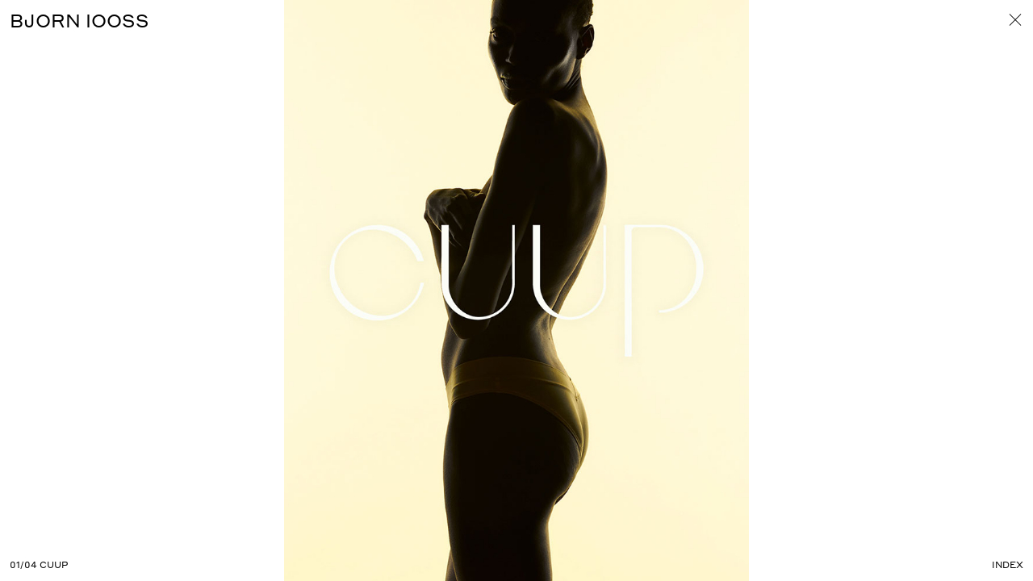

--- FILE ---
content_type: text/html; charset=UTF-8
request_url: https://www.wmartistmanagement.com/artists/photographers/bjorn-iooss/cuup-2/
body_size: 13674
content:

<!DOCTYPE html>
<html lang="en-US" class="no-js">
<head>
	<title>WM Artist Management    CUUP</title>
	<meta charset="UTF-8">
	<meta name="viewport" content="initial-scale = 1.0,maximum-scale = 1.0" />
	<meta name="description" content="Wilson Murphy founded WM Artist Management in August 2010 as a forward thinking agency with a boutique style and a global sensibility."/>
	<meta name="keywords" content="Wilson, Murphy, WM, agency, artist, artists, management, NYC, New York, photographer, photographers, fashion, advertising, editorial, film"/>
	<meta property="og:title" content="WM Artist Management" />
	<meta property="og:description" content="Wilson Murphy founded WM Artist Management in August 2010 as a forward thinking agency with a boutique style and a global sensibility." />
	<meta property="og:url" content="http://www.wmartistmanagement.com" />
	<meta property="og:image" content="http://www.wmartistmanagement.com/wp-content/themes/wm/open-graph.png" />
	<meta property="og:type" content="website" />
	<meta name="google" content="notranslate">
	<link rel="icon" type="image/png" href="[data-uri]" />
	<link rel="pingback" href="https://www.wmartistmanagement.com/xmlrpc.php">
	<link rel="stylesheet" href="https://www.wmartistmanagement.com/wp-content/themes/wm/style.css">
	<script>
	(function(i,s,o,g,r,a,m){i['GoogleAnalyticsObject']=r;i[r]=i[r]||function(){
	(i[r].q=i[r].q||[]).push(arguments)},i[r].l=1*new Date();a=s.createElement(o),
	m=s.getElementsByTagName(o)[0];a.async=1;a.src=g;m.parentNode.insertBefore(a,m)
	})(window,document,'script','https://www.google-analytics.com/analytics.js','ga');
	ga('create', 'UA-19537726-2', 'auto');
	ga('send', 'pageview');
	</script>	
	<script type="text/javascript" src="/wp-content/themes/wm/js/jquery-3.2.1.min.js"></script>
	<script type="text/javascript" src="/wp-content/themes/wm/js/jquery.easing.1.3.js"></script>
	<link rel='dns-prefetch' href='//s.w.org' />
		<script type="text/javascript">
			window._wpemojiSettings = {"baseUrl":"https:\/\/s.w.org\/images\/core\/emoji\/11\/72x72\/","ext":".png","svgUrl":"https:\/\/s.w.org\/images\/core\/emoji\/11\/svg\/","svgExt":".svg","source":{"concatemoji":"https:\/\/www.wmartistmanagement.com\/wp-includes\/js\/wp-emoji-release.min.js?ver=4.9.26"}};
			!function(e,a,t){var n,r,o,i=a.createElement("canvas"),p=i.getContext&&i.getContext("2d");function s(e,t){var a=String.fromCharCode;p.clearRect(0,0,i.width,i.height),p.fillText(a.apply(this,e),0,0);e=i.toDataURL();return p.clearRect(0,0,i.width,i.height),p.fillText(a.apply(this,t),0,0),e===i.toDataURL()}function c(e){var t=a.createElement("script");t.src=e,t.defer=t.type="text/javascript",a.getElementsByTagName("head")[0].appendChild(t)}for(o=Array("flag","emoji"),t.supports={everything:!0,everythingExceptFlag:!0},r=0;r<o.length;r++)t.supports[o[r]]=function(e){if(!p||!p.fillText)return!1;switch(p.textBaseline="top",p.font="600 32px Arial",e){case"flag":return s([55356,56826,55356,56819],[55356,56826,8203,55356,56819])?!1:!s([55356,57332,56128,56423,56128,56418,56128,56421,56128,56430,56128,56423,56128,56447],[55356,57332,8203,56128,56423,8203,56128,56418,8203,56128,56421,8203,56128,56430,8203,56128,56423,8203,56128,56447]);case"emoji":return!s([55358,56760,9792,65039],[55358,56760,8203,9792,65039])}return!1}(o[r]),t.supports.everything=t.supports.everything&&t.supports[o[r]],"flag"!==o[r]&&(t.supports.everythingExceptFlag=t.supports.everythingExceptFlag&&t.supports[o[r]]);t.supports.everythingExceptFlag=t.supports.everythingExceptFlag&&!t.supports.flag,t.DOMReady=!1,t.readyCallback=function(){t.DOMReady=!0},t.supports.everything||(n=function(){t.readyCallback()},a.addEventListener?(a.addEventListener("DOMContentLoaded",n,!1),e.addEventListener("load",n,!1)):(e.attachEvent("onload",n),a.attachEvent("onreadystatechange",function(){"complete"===a.readyState&&t.readyCallback()})),(n=t.source||{}).concatemoji?c(n.concatemoji):n.wpemoji&&n.twemoji&&(c(n.twemoji),c(n.wpemoji)))}(window,document,window._wpemojiSettings);
		</script>
		<style type="text/css">
img.wp-smiley,
img.emoji {
	display: inline !important;
	border: none !important;
	box-shadow: none !important;
	height: 1em !important;
	width: 1em !important;
	margin: 0 .07em !important;
	vertical-align: -0.1em !important;
	background: none !important;
	padding: 0 !important;
}
</style>
<script type='text/javascript'>
/* <![CDATA[ */
var ajax_object = {"ajax_url":"https:\/\/www.wmartistmanagement.com\/wp-admin\/admin-ajax.php"};
/* ]]> */
</script>
<script type='text/javascript' src='https://www.wmartistmanagement.com/wp-content/themes/wm/js/f.min.js?ver=4.9.26'></script>
<link rel='https://api.w.org/' href='https://www.wmartistmanagement.com/wp-json/' />
<link rel="EditURI" type="application/rsd+xml" title="RSD" href="https://www.wmartistmanagement.com/xmlrpc.php?rsd" />
<link rel="wlwmanifest" type="application/wlwmanifest+xml" href="https://www.wmartistmanagement.com/wp-includes/wlwmanifest.xml" /> 
<meta name="generator" content="WordPress 4.9.26" />
<link rel="canonical" href="https://www.wmartistmanagement.com/artists/photographers/bjorn-iooss/cuup-2/" />
<link rel='shortlink' href='https://www.wmartistmanagement.com/?p=10970' />
<link rel="alternate" type="application/json+oembed" href="https://www.wmartistmanagement.com/wp-json/oembed/1.0/embed?url=https%3A%2F%2Fwww.wmartistmanagement.com%2Fartists%2Fphotographers%2Fbjorn-iooss%2Fcuup-2%2F" />
<link rel="alternate" type="text/xml+oembed" href="https://www.wmartistmanagement.com/wp-json/oembed/1.0/embed?url=https%3A%2F%2Fwww.wmartistmanagement.com%2Fartists%2Fphotographers%2Fbjorn-iooss%2Fcuup-2%2F&#038;format=xml" />
<link rel="icon" href="https://www.wmartistmanagement.com/wp-content/uploads/2019/01/cropped-WM_Insta-01-1-32x32.png" sizes="32x32" />
<link rel="icon" href="https://www.wmartistmanagement.com/wp-content/uploads/2019/01/cropped-WM_Insta-01-1-192x192.png" sizes="192x192" />
<link rel="apple-touch-icon-precomposed" href="https://www.wmartistmanagement.com/wp-content/uploads/2019/01/cropped-WM_Insta-01-1-180x180.png" />
<meta name="msapplication-TileImage" content="https://www.wmartistmanagement.com/wp-content/uploads/2019/01/cropped-WM_Insta-01-1-270x270.png" />
	
</head>

<body class="page-template page-template-page-project page-template-page-project-php page page-id-10970 page-child parent-pageid-10535" >
	
	<header>
		
		<ul>
			<li>
				<a href="/">W</a>
				<a href="/artists"  >Artists</a>
			</li>
			<li>
				<a href="/">M</a>
				<a href="/highlights"  >Highlights</a>
			</li>
			<li>
				<a href="/">Artist</a>
				<a href="/information"  >Information</a>
			</li>
			<li>
				<a href="/">Management</a>
				<a href="/search"  >Search</a>
			</li>
			<li>
				<a href="#">
					<span></span>
					<span></span>
					<span></span>
				</a>
			</li>
		</ul>
		
	</header>
	
	<main>
	
	<section id="header">
		
		<h1><a href="https://www.wmartistmanagement.com/artists/photographers/bjorn-iooss/">BJORN IOOSS</a></h1>
		
		<nav>
			<a href="https://www.wmartistmanagement.com/artists/photographers/bjorn-iooss/">
				<span></span>
				<span></span>
			</a>
		</nav>
		
	</section>
	
	<section id="loader">
		
		<h1>CUUP</h1>
		
	</section>

	<section id="slideshow" data-previous="https://www.wmartistmanagement.com/artists/photographers/bjorn-iooss/at-large/" data-next="https://www.wmartistmanagement.com/artists/photographers/bjorn-iooss/gap-holiday-25/">
		
		<aside>Next</aside>
		
						
				<div class="wrap active">
				
					<div class="center large " >
						
														
							<img src="https://www.wmartistmanagement.com/wp-content/uploads/2023/02/citrine-campaign-2_157-copy.jpg"  srcset="https://www.wmartistmanagement.com/wp-content/uploads/2023/02/citrine-campaign-2_157-copy.jpg 1200w, https://www.wmartistmanagement.com/wp-content/uploads/2023/02/citrine-campaign-2_157-copy.jpg 800w, https://www.wmartistmanagement.com/wp-content/uploads/2023/02/citrine-campaign-2_157-copy-640x800.jpg 400w " />								
												
					</div>
					
											
					<p>01/04 CUUP</p>
					
										
					
				</div>
				
								
				<div class="wrap ">
				
					<div class="center large " >
						
														
							<img src="https://www.wmartistmanagement.com/wp-content/uploads/2023/02/citrine-campaign-2_145.jpg"  srcset="https://www.wmartistmanagement.com/wp-content/uploads/2023/02/citrine-campaign-2_145.jpg 1200w, https://www.wmartistmanagement.com/wp-content/uploads/2023/02/citrine-campaign-2_145.jpg 800w, https://www.wmartistmanagement.com/wp-content/uploads/2023/02/citrine-campaign-2_145-640x800.jpg 400w " />								
												
					</div>
					
											
					<p>02/04 CUUP</p>
					
										
					
				</div>
				
								
				<div class="wrap ">
				
					<div class="center large " >
						
														
							<img src="https://www.wmartistmanagement.com/wp-content/uploads/2023/02/citrine-campaign-2_132.jpg"  srcset="https://www.wmartistmanagement.com/wp-content/uploads/2023/02/citrine-campaign-2_132.jpg 1200w, https://www.wmartistmanagement.com/wp-content/uploads/2023/02/citrine-campaign-2_132.jpg 800w, https://www.wmartistmanagement.com/wp-content/uploads/2023/02/citrine-campaign-2_132-640x800.jpg 400w " />								
												
					</div>
					
											
					<p>03/04 CUUP</p>
					
										
					
				</div>
				
								
				<div class="wrap ">
				
					<div class="center large " >
						
														
							<img src="https://www.wmartistmanagement.com/wp-content/uploads/2023/02/citrine-campaign-1_136.jpg"  srcset="https://www.wmartistmanagement.com/wp-content/uploads/2023/02/citrine-campaign-1_136.jpg 1200w, https://www.wmartistmanagement.com/wp-content/uploads/2023/02/citrine-campaign-1_136.jpg 800w, https://www.wmartistmanagement.com/wp-content/uploads/2023/02/citrine-campaign-1_136-640x800.jpg 400w " />								
												
					</div>
					
											
					<p>04/04 CUUP</p>
					
										
					
				</div>
				
						
		<a href="#" id="index-cta">Index</a>
		
	</section>
	
	<section id="index">
		
					
			<div data-url="https://www.wmartistmanagement.com/artists/photographers/bjorn-iooss/cuup-2/">
				
				<div>
					
											<a href="https://www.wmartistmanagement.com/artists/photographers/bjorn-iooss/cuup-2/">
								
								<img src="https://www.wmartistmanagement.com/wp-content/uploads/2023/02/citrine-campaign-2_157-copy-240x300.jpg" />
								
																
									<span>CUUP</span>
									
																
							</a>
							
													<a href="https://www.wmartistmanagement.com/artists/photographers/bjorn-iooss/cuup-2/">
								
								<img src="https://www.wmartistmanagement.com/wp-content/uploads/2023/02/citrine-campaign-2_145-240x300.jpg" />
								
															
							</a>
							
													<a href="https://www.wmartistmanagement.com/artists/photographers/bjorn-iooss/cuup-2/">
								
								<img src="https://www.wmartistmanagement.com/wp-content/uploads/2023/02/citrine-campaign-2_132-240x300.jpg" />
								
															
							</a>
							
													<a href="https://www.wmartistmanagement.com/artists/photographers/bjorn-iooss/cuup-2/">
								
								<img src="https://www.wmartistmanagement.com/wp-content/uploads/2023/02/citrine-campaign-1_136-240x300.jpg" />
								
															
							</a>
							
										
				</div>
				
			</div>
			
						
			<div data-url="https://www.wmartistmanagement.com/artists/photographers/bjorn-iooss/gap-holiday-25/">
				
				<div>
					
											<a href="https://www.wmartistmanagement.com/artists/photographers/bjorn-iooss/gap-holiday-25/">
								
								<img src="https://www.wmartistmanagement.com/wp-content/uploads/2026/01/Escalators_LF_166x136_2-300x246.jpg" />
								
																
									<span>Gap Holiday &#8217;25</span>
									
																
							</a>
							
													<a href="https://www.wmartistmanagement.com/artists/photographers/bjorn-iooss/gap-holiday-25/">
								
								<img src="https://www.wmartistmanagement.com/wp-content/uploads/2026/01/Cashwrap_LF_264x72-240x300.jpg" />
								
															
							</a>
							
													<a href="https://www.wmartistmanagement.com/artists/photographers/bjorn-iooss/gap-holiday-25/">
								
								<img src="https://www.wmartistmanagement.com/wp-content/uploads/2026/01/05_W102_25_HO_GG_OF_BECCA_2_117_R300_WB-sRGB-240x300.jpg" />
								
															
							</a>
							
													<a href="https://www.wmartistmanagement.com/artists/photographers/bjorn-iooss/gap-holiday-25/">
								
								<img src="https://www.wmartistmanagement.com/wp-content/uploads/2026/01/Cashwrap_LF_264x72_2-240x300.jpg" />
								
															
							</a>
							
													<a href="https://www.wmartistmanagement.com/artists/photographers/bjorn-iooss/gap-holiday-25/">
								
								<img src="https://www.wmartistmanagement.com/wp-content/uploads/2026/01/03_W112_25_HO_GG_OF_ANGELICA_1_277_R300_WB-sRGB-240x300.jpg" />
								
															
							</a>
							
													<a href="https://www.wmartistmanagement.com/artists/photographers/bjorn-iooss/gap-holiday-25/">
								
								<img src="https://www.wmartistmanagement.com/wp-content/uploads/2026/01/08_W113_25_HO_GG_OF_GAYATHRI_2_265_R300_WB-sRGB-240x300.jpg" />
								
															
							</a>
							
													<a href="https://www.wmartistmanagement.com/artists/photographers/bjorn-iooss/gap-holiday-25/">
								
								<img src="https://www.wmartistmanagement.com/wp-content/uploads/2026/01/04_W100_25_HO_GG_OF_SIENNA_3_094_R300_WB-sRGB-300x240.jpg" />
								
															
							</a>
							
													<a href="https://www.wmartistmanagement.com/artists/photographers/bjorn-iooss/gap-holiday-25/">
								
								<img src="https://www.wmartistmanagement.com/wp-content/uploads/2026/01/14_M111_25_HO_GG_OF_ADARSH_1_223_R300_WB-sRGB-240x300.jpg" />
								
															
							</a>
							
													<a href="https://www.wmartistmanagement.com/artists/photographers/bjorn-iooss/gap-holiday-25/">
								
								<img src="https://www.wmartistmanagement.com/wp-content/uploads/2026/01/09_W100_25_HO_GG_OF_SIENNA_1_206_R300_WB-sRGB-300x225.jpg" />
								
															
							</a>
							
										
				</div>
				
			</div>
			
						
			<div data-url="https://www.wmartistmanagement.com/artists/photographers/bjorn-iooss/gap-x-katseye/">
				
				<div>
					
											<a href="https://www.wmartistmanagement.com/artists/photographers/bjorn-iooss/gap-x-katseye/">
								
								<img src="https://www.wmartistmanagement.com/wp-content/uploads/2025/08/W300_25_FA_GG_OF_GROUP_1_0539_WB-sRGB-257x300.jpg" />
								
																
									<span>GAP x Katseye</span>
									
																
							</a>
							
													<a href="https://www.wmartistmanagement.com/artists/photographers/bjorn-iooss/gap-x-katseye/">
								
								<img src="https://www.wmartistmanagement.com/wp-content/uploads/2025/08/W204_25_FA_GG_OF_SOPHIA_1_0091_WB-sRGB-257x300.jpg" />
								
															
							</a>
							
													<a href="https://www.wmartistmanagement.com/artists/photographers/bjorn-iooss/gap-x-katseye/">
								
								<img src="https://www.wmartistmanagement.com/wp-content/uploads/2025/08/W301_25_FA_GG_OF_GROUP_1_0024_WB-sRGB-1-257x300.jpg" />
								
															
							</a>
							
													<a href="https://www.wmartistmanagement.com/artists/photographers/bjorn-iooss/gap-x-katseye/">
								
								<img src="https://www.wmartistmanagement.com/wp-content/uploads/2025/08/W200_25_FA_GG_OF_MEGAN_1_0125_WB-sRGB-257x300.jpg" />
								
															
							</a>
							
													<a href="https://www.wmartistmanagement.com/artists/photographers/bjorn-iooss/gap-x-katseye/">
								
								<img src="https://www.wmartistmanagement.com/wp-content/uploads/2025/08/W202_25_FA_GG_OF_LARA_1_0050_WB-sRGB-257x300.jpg" />
								
															
							</a>
							
													<a href="https://www.wmartistmanagement.com/artists/photographers/bjorn-iooss/gap-x-katseye/">
								
								<img src="https://www.wmartistmanagement.com/wp-content/uploads/2025/08/W300_25_FA_GG_OF_GROUP_1_0564_WB-sRGB-2-300x240.jpg" />
								
															
							</a>
							
													<a href="https://www.wmartistmanagement.com/artists/photographers/bjorn-iooss/gap-x-katseye/">
								
								<img src="https://www.wmartistmanagement.com/wp-content/uploads/2025/08/W201_25_FA_GG_OF_DANIELE_1_0019_WB-sRGB-257x300.jpg" />
								
															
							</a>
							
													<a href="https://www.wmartistmanagement.com/artists/photographers/bjorn-iooss/gap-x-katseye/">
								
								<img src="https://www.wmartistmanagement.com/wp-content/uploads/2025/08/W205_25_FA_GG_OF_MANON_1_0133_WB-sRGB-257x300.jpg" />
								
															
							</a>
							
													<a href="https://www.wmartistmanagement.com/artists/photographers/bjorn-iooss/gap-x-katseye/">
								
								<img src="https://www.wmartistmanagement.com/wp-content/uploads/2025/08/W204_25_FA_GG_OF_SOPHIA_1_0135_WB-sRGB-2-300x240.jpg" />
								
															
							</a>
							
													<a href="https://www.wmartistmanagement.com/artists/photographers/bjorn-iooss/gap-x-katseye/">
								
								<img src="https://www.wmartistmanagement.com/wp-content/uploads/2025/08/W200_25_FA_GG_OF_MEGAN_1_0005_WB-sRGB-257x300.jpg" />
								
															
							</a>
							
													<a href="https://www.wmartistmanagement.com/artists/photographers/bjorn-iooss/gap-x-katseye/">
								
								<img src="https://www.wmartistmanagement.com/wp-content/uploads/2025/08/W301_25_FA_GG_OF_GROUP_1_0309_WB-sRGBLogo-300x240.jpg" />
								
															
							</a>
							
										
				</div>
				
			</div>
			
						
			<div data-url="https://www.wmartistmanagement.com/artists/photographers/bjorn-iooss/goop-2/">
				
				<div>
					
											<a href="https://www.wmartistmanagement.com/artists/photographers/bjorn-iooss/goop-2/">
								
								<img src="https://www.wmartistmanagement.com/wp-content/uploads/2025/04/77315_BIO_Goop_003_14-251x300.jpg" />
								
																
									<span>Goop</span>
									
																
							</a>
							
													<a href="https://www.wmartistmanagement.com/artists/photographers/bjorn-iooss/goop-2/">
								
								<img src="https://www.wmartistmanagement.com/wp-content/uploads/2025/04/20241216CB_GOOP-BEAUTY-LIPMASK_STUDIO_SHOT-01_352-300x240.jpg" />
								
															
							</a>
							
													<a href="https://www.wmartistmanagement.com/artists/photographers/bjorn-iooss/goop-2/">
								
								<img src="https://www.wmartistmanagement.com/wp-content/uploads/2025/04/20241216CB_GOOP-BEAUTY-LIPMASK_STUDIO_SHOT-05_983-251x300.jpg" />
								
															
							</a>
							
													<a href="https://www.wmartistmanagement.com/artists/photographers/bjorn-iooss/goop-2/">
								
								<img src="https://www.wmartistmanagement.com/wp-content/uploads/2025/04/20241216CB_GOOP-BEAUTY-LIPMASK_STUDIO_SHOT-05_992-251x300.jpg" />
								
															
							</a>
							
													<a href="https://www.wmartistmanagement.com/artists/photographers/bjorn-iooss/goop-2/">
								
								<img src="https://www.wmartistmanagement.com/wp-content/uploads/2025/04/20241216CB_GOOP-BEAUTY-LIPMASK_STUDIO_SHOT-02_054-251x300.jpg" />
								
															
							</a>
							
													<a href="https://www.wmartistmanagement.com/artists/photographers/bjorn-iooss/goop-2/">
								
								<img src="https://www.wmartistmanagement.com/wp-content/uploads/2025/04/77315_BIO_Goop_010_16-251x300.jpg" />
								
															
							</a>
							
													<a href="https://www.wmartistmanagement.com/artists/photographers/bjorn-iooss/goop-2/">
								
								<img src="https://www.wmartistmanagement.com/wp-content/uploads/2025/04/20241216CB_GOOP-BEAUTY-LIPMASK_STUDIO_SHOT-06_120-251x300.jpg" />
								
															
							</a>
							
													<a href="https://www.wmartistmanagement.com/artists/photographers/bjorn-iooss/goop-2/">
								
								<img src="https://www.wmartistmanagement.com/wp-content/uploads/2025/04/20241216CB_GOOP-BEAUTY-LIPMASK_STUDIO_SHOT-010_1553-300x240.jpg" />
								
															
							</a>
							
													<a href="https://www.wmartistmanagement.com/artists/photographers/bjorn-iooss/goop-2/">
								
								<img src="https://www.wmartistmanagement.com/wp-content/uploads/2025/04/20241216CB_GOOP-BEAUTY-LIPMASK_STUDIO_SHOT-011_1694-251x300.jpg" />
								
															
							</a>
							
										
				</div>
				
			</div>
			
						
			<div data-url="https://www.wmartistmanagement.com/artists/photographers/bjorn-iooss/gap-x-beis/">
				
				<div>
					
											<a href="https://www.wmartistmanagement.com/artists/photographers/bjorn-iooss/gap-x-beis/">
								
								<img src="https://www.wmartistmanagement.com/wp-content/uploads/2025/08/W104_25_FA_COLLAB_OF_SHAY_5_0106_WB-RBG-Logo-240x300.jpg" />
								
																
									<span>Gap x Beís</span>
									
																
							</a>
							
													<a href="https://www.wmartistmanagement.com/artists/photographers/bjorn-iooss/gap-x-beis/">
								
								<img src="https://www.wmartistmanagement.com/wp-content/uploads/2025/08/W100_25_FA_COLLAB_OF_SHAY_1_040_WB-sRGB-240x300.jpg" />
								
															
							</a>
							
													<a href="https://www.wmartistmanagement.com/artists/photographers/bjorn-iooss/gap-x-beis/">
								
								<img src="https://www.wmartistmanagement.com/wp-content/uploads/2025/08/W104_25_FA_COLLAB_OF_SHAY_5_0106_WB-sRBGLogo-240x300.jpg" />
								
															
							</a>
							
													<a href="https://www.wmartistmanagement.com/artists/photographers/bjorn-iooss/gap-x-beis/">
								
								<img src="https://www.wmartistmanagement.com/wp-content/uploads/2025/08/W100_25_FA_COLLAB_OF_SHAY_1_156_WB-sRGB-240x300.jpg" />
								
															
							</a>
							
													<a href="https://www.wmartistmanagement.com/artists/photographers/bjorn-iooss/gap-x-beis/">
								
								<img src="https://www.wmartistmanagement.com/wp-content/uploads/2025/08/W102_25_FA_COLLAB_OF_SHAY_3_009_WB-sRBG-240x300.jpg" />
								
															
							</a>
							
													<a href="https://www.wmartistmanagement.com/artists/photographers/bjorn-iooss/gap-x-beis/">
								
								<img src="https://www.wmartistmanagement.com/wp-content/uploads/2025/08/ALL101_25_FA_COLLAB_OF_FAMILY_2_038_WB-sRGB-240x300.jpg" />
								
															
							</a>
							
													<a href="https://www.wmartistmanagement.com/artists/photographers/bjorn-iooss/gap-x-beis/">
								
								<img src="https://www.wmartistmanagement.com/wp-content/uploads/2025/08/ALL102_25_FA_COLLAB_OF_FAMILY_3_101_WB-sRGB-240x300.jpg" />
								
															
							</a>
							
													<a href="https://www.wmartistmanagement.com/artists/photographers/bjorn-iooss/gap-x-beis/">
								
								<img src="https://www.wmartistmanagement.com/wp-content/uploads/2025/08/ALL100_25_FA_COLLAB_OF_FAMILY_1_070_WB-sRGB-240x300.jpg" />
								
															
							</a>
							
													<a href="https://www.wmartistmanagement.com/artists/photographers/bjorn-iooss/gap-x-beis/">
								
								<img src="https://www.wmartistmanagement.com/wp-content/uploads/2025/08/ALL104_25_FA_COLLAB_OF_MATTE_SHAY_1_038_WB-sRGB-240x300.jpg" />
								
															
							</a>
							
													<a href="https://www.wmartistmanagement.com/artists/photographers/bjorn-iooss/gap-x-beis/">
								
								<img src="https://www.wmartistmanagement.com/wp-content/uploads/2025/08/W105_25_FA_COLLAB_OF_SHAY_6_0018_WB-sRGB-240x300.jpg" />
								
															
							</a>
							
													<a href="https://www.wmartistmanagement.com/artists/photographers/bjorn-iooss/gap-x-beis/">
								
								<img src="https://www.wmartistmanagement.com/wp-content/uploads/2025/08/W100_25_FA_COLLAB_OF_SHAY_1_214_WB-sRBG-240x300.jpg" />
								
															
							</a>
							
													<a href="https://www.wmartistmanagement.com/artists/photographers/bjorn-iooss/gap-x-beis/">
								
								<img src="https://www.wmartistmanagement.com/wp-content/uploads/2025/08/W103_25_FA_COLLAB_OF_SHAY_4_001_WB-sRBG-240x300.jpg" />
								
															
							</a>
							
													<a href="https://www.wmartistmanagement.com/artists/photographers/bjorn-iooss/gap-x-beis/">
								
								<img src="https://www.wmartistmanagement.com/wp-content/uploads/2025/08/W100_25_FA_COLLAB_OF_SHAY_1_151_WB-sRGB-240x300.jpg" />
								
															
							</a>
							
													<a href="https://www.wmartistmanagement.com/artists/photographers/bjorn-iooss/gap-x-beis/">
								
								<img src="https://www.wmartistmanagement.com/wp-content/uploads/2025/08/W104_25_FA_COLLAB_OF_SHAY_5_0133_WB-sRBGLogo-2-240x300.jpg" />
								
															
							</a>
							
										
				</div>
				
			</div>
			
						
			<div data-url="https://www.wmartistmanagement.com/artists/photographers/bjorn-iooss/goop-3/">
				
				<div>
					
											<a href="https://www.wmartistmanagement.com/artists/photographers/bjorn-iooss/goop-3/">
								
								<img src="https://www.wmartistmanagement.com/wp-content/uploads/2025/11/250325_DETOX_FOAM_NP_71-240x300.jpg" />
								
																
									<span>GOOP</span>
									
																
							</a>
							
													<a href="https://www.wmartistmanagement.com/artists/photographers/bjorn-iooss/goop-3/">
								
								<img src="https://www.wmartistmanagement.com/wp-content/uploads/2025/11/250325_DETOX_FOAM_NP_7-300x240.jpg" />
								
															
							</a>
							
													<a href="https://www.wmartistmanagement.com/artists/photographers/bjorn-iooss/goop-3/">
								
								<img src="https://www.wmartistmanagement.com/wp-content/uploads/2025/11/250325_DETOX_FOAM_NP_30-240x300.jpg" />
								
															
							</a>
							
													<a href="https://www.wmartistmanagement.com/artists/photographers/bjorn-iooss/goop-3/">
								
								<img src="https://www.wmartistmanagement.com/wp-content/uploads/2025/11/250325_DETOX_FOAM_NP_31-240x300.jpg" />
								
															
							</a>
							
													<a href="https://www.wmartistmanagement.com/artists/photographers/bjorn-iooss/goop-3/">
								
								<img src="https://www.wmartistmanagement.com/wp-content/uploads/2025/11/250325_DETOX_FOAM_NP_52-240x300.jpg" />
								
															
							</a>
							
													<a href="https://www.wmartistmanagement.com/artists/photographers/bjorn-iooss/goop-3/">
								
								<img src="https://www.wmartistmanagement.com/wp-content/uploads/2025/11/250325_DETOX_FOAM_NP_55_2-240x300.jpg" />
								
															
							</a>
							
													<a href="https://www.wmartistmanagement.com/artists/photographers/bjorn-iooss/goop-3/">
								
								<img src="https://www.wmartistmanagement.com/wp-content/uploads/2025/11/250325_DETOX_FOAM_NP_33-240x300.jpg" />
								
															
							</a>
							
													<a href="https://www.wmartistmanagement.com/artists/photographers/bjorn-iooss/goop-3/">
								
								<img src="https://www.wmartistmanagement.com/wp-content/uploads/2025/11/250325_DETOX_FOAM_NP_36-240x300.jpg" />
								
															
							</a>
							
										
				</div>
				
			</div>
			
						
			<div data-url="https://www.wmartistmanagement.com/artists/photographers/bjorn-iooss/thewrapbook/">
				
				<div>
					
											<a href="https://www.wmartistmanagement.com/artists/photographers/bjorn-iooss/thewrapbook/">
								
								<img src="https://www.wmartistmanagement.com/wp-content/uploads/2024/09/BI-20240626_TWB_DEBICKI_04_012_07-sRGB-257x300.jpg" />
								
																
									<span>TheWrapBook</span>
									
																
							</a>
							
													<a href="https://www.wmartistmanagement.com/artists/photographers/bjorn-iooss/thewrapbook/">
								
								<img src="https://www.wmartistmanagement.com/wp-content/uploads/2024/09/BI-20240626_TWB_DEBICKI_01_001_04-sRGB-240x300.jpg" />
								
															
							</a>
							
													<a href="https://www.wmartistmanagement.com/artists/photographers/bjorn-iooss/thewrapbook/">
								
								<img src="https://www.wmartistmanagement.com/wp-content/uploads/2024/09/BI-20240626_TWB_DEBICKI_05_016_14-sRGB-257x300.jpg" />
								
															
							</a>
							
													<a href="https://www.wmartistmanagement.com/artists/photographers/bjorn-iooss/thewrapbook/">
								
								<img src="https://www.wmartistmanagement.com/wp-content/uploads/2024/09/BI-20240626_TWB_DEBICKI_02_007_01-sRGB-240x300.jpg" />
								
															
							</a>
							
													<a href="https://www.wmartistmanagement.com/artists/photographers/bjorn-iooss/thewrapbook/">
								
								<img src="https://www.wmartistmanagement.com/wp-content/uploads/2024/09/BI-20240626_TWB_DEBICKI_02_007_06-sRGB-240x300.jpg" />
								
															
							</a>
							
													<a href="https://www.wmartistmanagement.com/artists/photographers/bjorn-iooss/thewrapbook/">
								
								<img src="https://www.wmartistmanagement.com/wp-content/uploads/2024/09/BI-20240626_TWB_DEBICKI_06_019_02-10-sRGB-300x240.jpg" />
								
															
							</a>
							
													<a href="https://www.wmartistmanagement.com/artists/photographers/bjorn-iooss/thewrapbook/">
								
								<img src="https://www.wmartistmanagement.com/wp-content/uploads/2024/09/BI-20240626_TWB_DEBICKI_04_013_02-sRGB-257x300.jpg" />
								
															
							</a>
							
										
				</div>
				
			</div>
			
						
			<div data-url="https://www.wmartistmanagement.com/artists/photographers/bjorn-iooss/goop/">
				
				<div>
					
											<a href="https://www.wmartistmanagement.com/artists/photographers/bjorn-iooss/goop/">
								
								<img src="https://www.wmartistmanagement.com/wp-content/uploads/2025/04/20240925CB_GOOP-BEAUTY-EVERGREEN-HERO-STUDIO_SHOT-07_022-251x300.jpg" />
								
																
									<span>Goop</span>
									
																
							</a>
							
													<a href="https://www.wmartistmanagement.com/artists/photographers/bjorn-iooss/goop/">
								
								<img src="https://www.wmartistmanagement.com/wp-content/uploads/2025/01/20240925CB_GOOP-BEAUTY-EVERGREEN-HERO-STUDIO_SHOT-06_096-251x300.jpg" />
								
															
							</a>
							
													<a href="https://www.wmartistmanagement.com/artists/photographers/bjorn-iooss/goop/">
								
								<img src="https://www.wmartistmanagement.com/wp-content/uploads/2025/01/20240925CB_GOOP-BEAUTY-EVERGREEN-HERO-STUDIO_SHOT-05_134-251x300.jpg" />
								
															
							</a>
							
													<a href="https://www.wmartistmanagement.com/artists/photographers/bjorn-iooss/goop/">
								
								<img src="https://www.wmartistmanagement.com/wp-content/uploads/2025/01/20240925CB_GOOP-BEAUTY-EVERGREEN-HERO-STUDIO_SHOT-05_025-251x300.jpg" />
								
															
							</a>
							
													<a href="https://www.wmartistmanagement.com/artists/photographers/bjorn-iooss/goop/">
								
								<img src="https://www.wmartistmanagement.com/wp-content/uploads/2025/01/20240925CB_GOOP-BEAUTY-EVERGREEN-HERO-STUDIO_SHOT-06_114-300x214.jpg" />
								
															
							</a>
							
													<a href="https://www.wmartistmanagement.com/artists/photographers/bjorn-iooss/goop/">
								
								<img src="https://www.wmartistmanagement.com/wp-content/uploads/2025/01/20240925CB_GOOP-BEAUTY-EVERGREEN-HERO-STUDIO_SHOT-02_208-251x300.jpg" />
								
															
							</a>
							
													<a href="https://www.wmartistmanagement.com/artists/photographers/bjorn-iooss/goop/">
								
								<img src="https://www.wmartistmanagement.com/wp-content/uploads/2025/01/20240925CB_GOOP-BEAUTY-EVERGREEN-HERO-STUDIO_SHOT-04_208-300x240.jpg" />
								
															
							</a>
							
										
				</div>
				
			</div>
			
						
			<div data-url="https://www.wmartistmanagement.com/artists/photographers/bjorn-iooss/netflix/">
				
				<div>
					
											<a href="https://www.wmartistmanagement.com/artists/photographers/bjorn-iooss/netflix/">
								
								<img src="https://www.wmartistmanagement.com/wp-content/uploads/2025/02/BI-20250217_NETFLIX_ZERO-DAY_08_030097-sRGB-2x3-300x200.jpg" />
								
																
									<span>Netflix</span>
									
																
							</a>
							
										
				</div>
				
			</div>
			
						
			<div data-url="https://www.wmartistmanagement.com/artists/photographers/bjorn-iooss/smoda-3/">
				
				<div>
					
											<a href="https://www.wmartistmanagement.com/artists/photographers/bjorn-iooss/smoda-3/">
								
								<img src="https://www.wmartistmanagement.com/wp-content/uploads/2024/10/S-NOV-315-PORTADA-kerry-washington-C-Bjorn-251x300.jpg" />
								
																
									<span>SMODA</span>
									
																
							</a>
							
													<a href="https://www.wmartistmanagement.com/artists/photographers/bjorn-iooss/smoda-3/">
								
								<img src="https://www.wmartistmanagement.com/wp-content/uploads/2024/10/BI-20240920_SMO_WASHINGTON_02_039-sRGB-251x300.jpg" />
								
															
							</a>
							
													<a href="https://www.wmartistmanagement.com/artists/photographers/bjorn-iooss/smoda-3/">
								
								<img src="https://www.wmartistmanagement.com/wp-content/uploads/2024/10/BI-20240920_SMO_WASHINGTON_03_164-sRGB-300x214.jpg" />
								
															
							</a>
							
													<a href="https://www.wmartistmanagement.com/artists/photographers/bjorn-iooss/smoda-3/">
								
								<img src="https://www.wmartistmanagement.com/wp-content/uploads/2024/10/BI-20240920_SMO_WASHINGTON_04_200-sRGB-251x300.jpg" />
								
															
							</a>
							
													<a href="https://www.wmartistmanagement.com/artists/photographers/bjorn-iooss/smoda-3/">
								
								<img src="https://www.wmartistmanagement.com/wp-content/uploads/2024/10/BI-20240920_SMO_WASHINGTON_04_043-sRGB-251x300.jpg" />
								
															
							</a>
							
													<a href="https://www.wmartistmanagement.com/artists/photographers/bjorn-iooss/smoda-3/">
								
								<img src="https://www.wmartistmanagement.com/wp-content/uploads/2024/10/BI-20240920_SMO_WASHINGTON_02_227-sRGB-251x300.jpg" />
								
															
							</a>
							
													<a href="https://www.wmartistmanagement.com/artists/photographers/bjorn-iooss/smoda-3/">
								
								<img src="https://www.wmartistmanagement.com/wp-content/uploads/2024/10/BI-20240920_SMO_WASHINGTON_05_200-sRGB-251x300.jpg" />
								
															
							</a>
							
										
				</div>
				
			</div>
			
						
			<div data-url="https://www.wmartistmanagement.com/artists/photographers/bjorn-iooss/gap-holiday/">
				
				<div>
					
											<a href="https://www.wmartistmanagement.com/artists/photographers/bjorn-iooss/gap-holiday/">
								
								<img src="https://www.wmartistmanagement.com/wp-content/uploads/2023/11/W215_23_HO_GG_OF_ELSA_4_121_WB-240x300.jpg" />
								
																
									<span>GAP Holiday</span>
									
																
							</a>
							
													<a href="https://www.wmartistmanagement.com/artists/photographers/bjorn-iooss/gap-holiday/">
								
								<img src="https://www.wmartistmanagement.com/wp-content/uploads/2023/11/G102848_HO23_NOV_GS_WINDOWS_62-75x963-196x300.jpg" />
								
															
							</a>
							
													<a href="https://www.wmartistmanagement.com/artists/photographers/bjorn-iooss/gap-holiday/">
								
								<img src="https://www.wmartistmanagement.com/wp-content/uploads/2023/11/55504_BIO_GAPHoliday2023_013_12_WB-240x300.jpg" />
								
															
							</a>
							
													<a href="https://www.wmartistmanagement.com/artists/photographers/bjorn-iooss/gap-holiday/">
								
								<img src="https://www.wmartistmanagement.com/wp-content/uploads/2023/11/55504_BIO_GAPHoliday2023_032_16_WB-240x300.jpg" />
								
															
							</a>
							
													<a href="https://www.wmartistmanagement.com/artists/photographers/bjorn-iooss/gap-holiday/">
								
								<img src="https://www.wmartistmanagement.com/wp-content/uploads/2023/11/G102848_HO23_NOV_GS_WINDOWS_62-75x962-196x300.jpg" />
								
															
							</a>
							
													<a href="https://www.wmartistmanagement.com/artists/photographers/bjorn-iooss/gap-holiday/">
								
								<img src="https://www.wmartistmanagement.com/wp-content/uploads/2023/11/G102848_HO23_NOV_GS_WINDOWS_62-75x965-196x300.jpg" />
								
															
							</a>
							
													<a href="https://www.wmartistmanagement.com/artists/photographers/bjorn-iooss/gap-holiday/">
								
								<img src="https://www.wmartistmanagement.com/wp-content/uploads/2023/11/G102848_HO23_NOV_GS_WINDOWS_62-75x964-196x300.jpg" />
								
															
							</a>
							
													<a href="https://www.wmartistmanagement.com/artists/photographers/bjorn-iooss/gap-holiday/">
								
								<img src="https://www.wmartistmanagement.com/wp-content/uploads/2023/11/G102848_HO23_NOV_GS_WINDOWS_62-75x969-196x300.jpg" />
								
															
							</a>
							
													<a href="https://www.wmartistmanagement.com/artists/photographers/bjorn-iooss/gap-holiday/">
								
								<img src="https://www.wmartistmanagement.com/wp-content/uploads/2023/11/G102848_HO23_NOV_GS_WINDOWS_62-75x966-196x300.jpg" />
								
															
							</a>
							
													<a href="https://www.wmartistmanagement.com/artists/photographers/bjorn-iooss/gap-holiday/">
								
								<img src="https://www.wmartistmanagement.com/wp-content/uploads/2023/11/G102848_HO23_NOV_GS_WINDOWS_62-75x9610-196x300.jpg" />
								
															
							</a>
							
													<a href="https://www.wmartistmanagement.com/artists/photographers/bjorn-iooss/gap-holiday/">
								
								<img src="https://www.wmartistmanagement.com/wp-content/uploads/2023/11/G102848_HO23_NOV_GS_WINDOWS_62-75x967-196x300.jpg" />
								
															
							</a>
							
													<a href="https://www.wmartistmanagement.com/artists/photographers/bjorn-iooss/gap-holiday/">
								
								<img src="https://www.wmartistmanagement.com/wp-content/uploads/2023/11/G102848_HO23_NOV_GS_WINDOWS_62-75x9614-196x300.jpg" />
								
															
							</a>
							
													<a href="https://www.wmartistmanagement.com/artists/photographers/bjorn-iooss/gap-holiday/">
								
								<img src="https://www.wmartistmanagement.com/wp-content/uploads/2023/11/G102848_HO23_NOV_GS_WINDOWS_62-75x9613-196x300.jpg" />
								
															
							</a>
							
													<a href="https://www.wmartistmanagement.com/artists/photographers/bjorn-iooss/gap-holiday/">
								
								<img src="https://www.wmartistmanagement.com/wp-content/uploads/2023/11/W214_23_HO_GG_OF_ELSA_3_231_WB-240x300.jpg" />
								
															
							</a>
							
										
				</div>
				
			</div>
			
						
			<div data-url="https://www.wmartistmanagement.com/artists/photographers/bjorn-iooss/california-style-culture/">
				
				<div>
					
											<a href="https://www.wmartistmanagement.com/artists/photographers/bjorn-iooss/california-style-culture/">
								
								<img src="https://www.wmartistmanagement.com/wp-content/uploads/2024/08/BI-20240628_CSC_CLINE_08_031_07-RGB-240x300.jpg" />
								
																
									<span>California Style &#038; Culture</span>
									
																
							</a>
							
													<a href="https://www.wmartistmanagement.com/artists/photographers/bjorn-iooss/california-style-culture/">
								
								<img src="https://www.wmartistmanagement.com/wp-content/uploads/2024/08/BI-20240628_CSC_CLINE_01_001_05-RGB-240x300.jpg" />
								
															
							</a>
							
													<a href="https://www.wmartistmanagement.com/artists/photographers/bjorn-iooss/california-style-culture/">
								
								<img src="https://www.wmartistmanagement.com/wp-content/uploads/2024/08/BI-20240628_CSC_CLINE_04_021_03-RGB-300x225.jpg" />
								
															
							</a>
							
													<a href="https://www.wmartistmanagement.com/artists/photographers/bjorn-iooss/california-style-culture/">
								
								<img src="https://www.wmartistmanagement.com/wp-content/uploads/2024/08/BI-20240628_CSC_CLINE_03_016_05-RGB-240x300.jpg" />
								
															
							</a>
							
													<a href="https://www.wmartistmanagement.com/artists/photographers/bjorn-iooss/california-style-culture/">
								
								<img src="https://www.wmartistmanagement.com/wp-content/uploads/2024/08/BI-20240628_CSC_CLINE_06_025_02-RGB-240x300.jpg" />
								
															
							</a>
							
													<a href="https://www.wmartistmanagement.com/artists/photographers/bjorn-iooss/california-style-culture/">
								
								<img src="https://www.wmartistmanagement.com/wp-content/uploads/2024/08/BI-20240628_CSC_CLINE_02_009_07-RGB-257x300.jpg" />
								
															
							</a>
							
													<a href="https://www.wmartistmanagement.com/artists/photographers/bjorn-iooss/california-style-culture/">
								
								<img src="https://www.wmartistmanagement.com/wp-content/uploads/2024/08/BI-20240628_CSC_CLINE_07_029_04-RGB-240x300.jpg" />
								
															
							</a>
							
													<a href="https://www.wmartistmanagement.com/artists/photographers/bjorn-iooss/california-style-culture/">
								
								<img src="https://www.wmartistmanagement.com/wp-content/uploads/2024/08/BI-20240628_CSC_CLINE_06_004-RGB-240x300.jpg" />
								
															
							</a>
							
													<a href="https://www.wmartistmanagement.com/artists/photographers/bjorn-iooss/california-style-culture/">
								
								<img src="https://www.wmartistmanagement.com/wp-content/uploads/2024/08/BI-20240628_CSC_CLINE_05_023_13-RGB-240x300.jpg" />
								
															
							</a>
							
													<a href="https://www.wmartistmanagement.com/artists/photographers/bjorn-iooss/california-style-culture/">
								
								<img src="https://www.wmartistmanagement.com/wp-content/uploads/2024/08/BI-20240628_CSC_CLINE_09_034_16-RGB-240x300.jpg" />
								
															
							</a>
							
										
				</div>
				
			</div>
			
						
			<div data-url="https://www.wmartistmanagement.com/artists/photographers/bjorn-iooss/sunday-times-style-5/">
				
				<div>
					
											<a href="https://www.wmartistmanagement.com/artists/photographers/bjorn-iooss/sunday-times-style-5/">
								
								<img src="https://www.wmartistmanagement.com/wp-content/uploads/2023/02/STS-SUKI-WATERHOUSE-240x300.jpg" />
								
																
									<span>SUNDAY TIMES STYLE</span>
									
																
							</a>
							
													<a href="https://www.wmartistmanagement.com/artists/photographers/bjorn-iooss/sunday-times-style-5/">
								
								<img src="https://www.wmartistmanagement.com/wp-content/uploads/2023/02/BI-20230130_STS_WATERHOUSE_01_004_016-sRGB-257x300.jpg" />
								
															
							</a>
							
													<a href="https://www.wmartistmanagement.com/artists/photographers/bjorn-iooss/sunday-times-style-5/">
								
								<img src="https://www.wmartistmanagement.com/wp-content/uploads/2023/02/BI-20230130_STS_WATERHOUSE_02_011_002-sRGB-257x300.jpg" />
								
															
							</a>
							
													<a href="https://www.wmartistmanagement.com/artists/photographers/bjorn-iooss/sunday-times-style-5/">
								
								<img src="https://www.wmartistmanagement.com/wp-content/uploads/2023/02/BI-20230130_STS_WATERHOUSE_03_014_001-sRGB-300x240.jpg" />
								
															
							</a>
							
													<a href="https://www.wmartistmanagement.com/artists/photographers/bjorn-iooss/sunday-times-style-5/">
								
								<img src="https://www.wmartistmanagement.com/wp-content/uploads/2023/02/BI-20230130_STS_WATERHOUSE_04_023_008-sRGB-257x300.jpg" />
								
															
							</a>
							
													<a href="https://www.wmartistmanagement.com/artists/photographers/bjorn-iooss/sunday-times-style-5/">
								
								<img src="https://www.wmartistmanagement.com/wp-content/uploads/2023/02/BI-20230130_STS_WATERHOUSE_05_025_007-sRGB-257x300.jpg" />
								
															
							</a>
							
													<a href="https://www.wmartistmanagement.com/artists/photographers/bjorn-iooss/sunday-times-style-5/">
								
								<img src="https://www.wmartistmanagement.com/wp-content/uploads/2023/02/BI-20230130_STS_WATERHOUSE_07_033_004-sRGB-300x240.jpg" />
								
															
							</a>
							
										
				</div>
				
			</div>
			
						
			<div data-url="https://www.wmartistmanagement.com/artists/photographers/bjorn-iooss/eden-baye-maine-mary/">
				
				<div>
					
											<a href="https://www.wmartistmanagement.com/artists/photographers/bjorn-iooss/eden-baye-maine-mary/">
								
								<img src="https://www.wmartistmanagement.com/wp-content/uploads/2025/08/BI-20250508_CSTX_KITCHEN_03_109-BW-sRGB-300x225.jpg" />
								
																
									<span>Eden, Baye, Maine, &#038; Mary</span>
									
																
							</a>
							
													<a href="https://www.wmartistmanagement.com/artists/photographers/bjorn-iooss/eden-baye-maine-mary/">
								
								<img src="https://www.wmartistmanagement.com/wp-content/uploads/2025/08/BI-20250508_CSTX_KITCHEN_03_154-BW-sRGB-240x300.jpg" />
								
															
							</a>
							
													<a href="https://www.wmartistmanagement.com/artists/photographers/bjorn-iooss/eden-baye-maine-mary/">
								
								<img src="https://www.wmartistmanagement.com/wp-content/uploads/2025/08/BI-20250508_CSTX_KITCHEN_03_201-BW-sRGB-240x300.jpg" />
								
															
							</a>
							
													<a href="https://www.wmartistmanagement.com/artists/photographers/bjorn-iooss/eden-baye-maine-mary/">
								
								<img src="https://www.wmartistmanagement.com/wp-content/uploads/2025/08/BI-20250508_CSTX_KITCHEN_03_221-BW-sRGB-300x225.jpg" />
								
															
							</a>
							
													<a href="https://www.wmartistmanagement.com/artists/photographers/bjorn-iooss/eden-baye-maine-mary/">
								
								<img src="https://www.wmartistmanagement.com/wp-content/uploads/2025/08/BI-20250508_CSTX_KITCHEN_03_271-BW-sRGB-240x300.jpg" />
								
															
							</a>
							
													<a href="https://www.wmartistmanagement.com/artists/photographers/bjorn-iooss/eden-baye-maine-mary/">
								
								<img src="https://www.wmartistmanagement.com/wp-content/uploads/2025/08/BI-20250508_CSTX_KITCHEN_03_296-BW-sRGB-300x225.jpg" />
								
															
							</a>
							
													<a href="https://www.wmartistmanagement.com/artists/photographers/bjorn-iooss/eden-baye-maine-mary/">
								
								<img src="https://www.wmartistmanagement.com/wp-content/uploads/2025/08/BI-20250508_CSTX_KITCHEN_04_011-BW-sRGB-240x300.jpg" />
								
															
							</a>
							
													<a href="https://www.wmartistmanagement.com/artists/photographers/bjorn-iooss/eden-baye-maine-mary/">
								
								<img src="https://www.wmartistmanagement.com/wp-content/uploads/2025/08/BI-20250508_CSTX_KITCHEN_04_042-BW-sRGB-240x300.jpg" />
								
															
							</a>
							
													<a href="https://www.wmartistmanagement.com/artists/photographers/bjorn-iooss/eden-baye-maine-mary/">
								
								<img src="https://www.wmartistmanagement.com/wp-content/uploads/2025/08/BI-20250508_CSTX_KITCHEN_04_076-BW-sRGB-240x300.jpg" />
								
															
							</a>
							
										
				</div>
				
			</div>
			
						
			<div data-url="https://www.wmartistmanagement.com/artists/photographers/bjorn-iooss/gap/">
				
				<div>
					
											<a href="https://www.wmartistmanagement.com/artists/photographers/bjorn-iooss/gap/">
								
								<img src="https://www.wmartistmanagement.com/wp-content/uploads/2023/09/Group-30183-239x300.jpg" />
								
																
									<span>GAP</span>
									
																
							</a>
							
													<a href="https://www.wmartistmanagement.com/artists/photographers/bjorn-iooss/gap/">
								
								<img src="https://www.wmartistmanagement.com/wp-content/uploads/2023/09/Group-30191-242x300.jpg" />
								
															
							</a>
							
													<a href="https://www.wmartistmanagement.com/artists/photographers/bjorn-iooss/gap/">
								
								<img src="https://www.wmartistmanagement.com/wp-content/uploads/2023/09/Image-4-1-241x300.jpg" />
								
															
							</a>
							
													<a href="https://www.wmartistmanagement.com/artists/photographers/bjorn-iooss/gap/">
								
								<img src="https://www.wmartistmanagement.com/wp-content/uploads/2023/09/Group-30188-242x300.jpg" />
								
															
							</a>
							
													<a href="https://www.wmartistmanagement.com/artists/photographers/bjorn-iooss/gap/">
								
								<img src="https://www.wmartistmanagement.com/wp-content/uploads/2023/09/Group-30185_1-240x300.jpg" />
								
															
							</a>
							
													<a href="https://www.wmartistmanagement.com/artists/photographers/bjorn-iooss/gap/">
								
								<img src="https://www.wmartistmanagement.com/wp-content/uploads/2023/09/Group-30201-239x300.jpg" />
								
															
							</a>
							
													<a href="https://www.wmartistmanagement.com/artists/photographers/bjorn-iooss/gap/">
								
								<img src="https://www.wmartistmanagement.com/wp-content/uploads/2023/09/Group-30189-242x300.jpg" />
								
															
							</a>
							
													<a href="https://www.wmartistmanagement.com/artists/photographers/bjorn-iooss/gap/">
								
								<img src="https://www.wmartistmanagement.com/wp-content/uploads/2023/09/G105427_-239x300.jpg" />
								
															
							</a>
							
													<a href="https://www.wmartistmanagement.com/artists/photographers/bjorn-iooss/gap/">
								
								<img src="https://www.wmartistmanagement.com/wp-content/uploads/2023/09/Group-30187-241x300.jpg" />
								
															
							</a>
							
													<a href="https://www.wmartistmanagement.com/artists/photographers/bjorn-iooss/gap/">
								
								<img src="https://www.wmartistmanagement.com/wp-content/uploads/2023/09/Group-30203-239x300.jpg" />
								
															
							</a>
							
													<a href="https://www.wmartistmanagement.com/artists/photographers/bjorn-iooss/gap/">
								
								<img src="https://www.wmartistmanagement.com/wp-content/uploads/2023/09/Image-11-242x300.jpg" />
								
															
							</a>
							
													<a href="https://www.wmartistmanagement.com/artists/photographers/bjorn-iooss/gap/">
								
								<img src="https://www.wmartistmanagement.com/wp-content/uploads/2023/09/Image-10-241x300.jpg" />
								
															
							</a>
							
													<a href="https://www.wmartistmanagement.com/artists/photographers/bjorn-iooss/gap/">
								
								<img src="https://www.wmartistmanagement.com/wp-content/uploads/2023/09/Group-30185-240x300.jpg" />
								
															
							</a>
							
										
				</div>
				
			</div>
			
						
			<div data-url="https://www.wmartistmanagement.com/artists/photographers/bjorn-iooss/sadie-sink/">
				
				<div>
					
											<a href="https://www.wmartistmanagement.com/artists/photographers/bjorn-iooss/sadie-sink/">
								
								<img src="https://www.wmartistmanagement.com/wp-content/uploads/2023/02/BI-20221211_SMO_SINK_01_006-sRGB-1-300x240.jpg" />
								
																
									<span>Sadie Sink</span>
									
																
							</a>
							
										
				</div>
				
			</div>
			
						
			<div data-url="https://www.wmartistmanagement.com/artists/photographers/bjorn-iooss/smoda/">
				
				<div>
					
											<a href="https://www.wmartistmanagement.com/artists/photographers/bjorn-iooss/smoda/">
								
								<img src="https://www.wmartistmanagement.com/wp-content/uploads/2023/02/BI-20221211_SMO_SINK_01_006-sRGB-1-300x240.jpg" />
								
																
									<span>SMODA</span>
									
																
							</a>
							
													<a href="https://www.wmartistmanagement.com/artists/photographers/bjorn-iooss/smoda/">
								
								<img src="https://www.wmartistmanagement.com/wp-content/uploads/2023/02/BI-20221211_SMO_SINK_013_08-sRGB-1-251x300.jpg" />
								
															
							</a>
							
													<a href="https://www.wmartistmanagement.com/artists/photographers/bjorn-iooss/smoda/">
								
								<img src="https://www.wmartistmanagement.com/wp-content/uploads/2023/02/BI-20221211_SMO_SINK_010_10-sRGB-1-240x300.jpg" />
								
															
							</a>
							
													<a href="https://www.wmartistmanagement.com/artists/photographers/bjorn-iooss/smoda/">
								
								<img src="https://www.wmartistmanagement.com/wp-content/uploads/2023/02/BI-20221211_SMO_SINK_01_014-sRGB-1-300x225.jpg" />
								
															
							</a>
							
													<a href="https://www.wmartistmanagement.com/artists/photographers/bjorn-iooss/smoda/">
								
								<img src="https://www.wmartistmanagement.com/wp-content/uploads/2023/02/BI-20221211_SMO_SINK_030_014-sRGB-1-251x300.jpg" />
								
															
							</a>
							
													<a href="https://www.wmartistmanagement.com/artists/photographers/bjorn-iooss/smoda/">
								
								<img src="https://www.wmartistmanagement.com/wp-content/uploads/2023/02/BI-20221211_SMO_SINK_031_009-sRGB-1-251x300.jpg" />
								
															
							</a>
							
													<a href="https://www.wmartistmanagement.com/artists/photographers/bjorn-iooss/smoda/">
								
								<img src="https://www.wmartistmanagement.com/wp-content/uploads/2023/02/BI-20221211_SMO_SINK_020_016-sRGB-1-251x300.jpg" />
								
															
							</a>
							
										
				</div>
				
			</div>
			
						
			<div data-url="https://www.wmartistmanagement.com/artists/photographers/bjorn-iooss/sunday-times-style-6/">
				
				<div>
					
											<a href="https://www.wmartistmanagement.com/artists/photographers/bjorn-iooss/sunday-times-style-6/">
								
								<img src="https://www.wmartistmanagement.com/wp-content/uploads/2023/07/BI-20230605_STS_WEAVER_04_029_04-RGB-240x300.jpg" />
								
																
									<span>Sunday Times Style</span>
									
																
							</a>
							
													<a href="https://www.wmartistmanagement.com/artists/photographers/bjorn-iooss/sunday-times-style-6/">
								
								<img src="https://www.wmartistmanagement.com/wp-content/uploads/2023/07/BI-20230605_STS_WEAVER_02_013_03-RGB-240x300.jpg" />
								
															
							</a>
							
													<a href="https://www.wmartistmanagement.com/artists/photographers/bjorn-iooss/sunday-times-style-6/">
								
								<img src="https://www.wmartistmanagement.com/wp-content/uploads/2023/07/BI-20230605_STS_WEAVER_01_002_01-RGB-240x300.jpg" />
								
															
							</a>
							
													<a href="https://www.wmartistmanagement.com/artists/photographers/bjorn-iooss/sunday-times-style-6/">
								
								<img src="https://www.wmartistmanagement.com/wp-content/uploads/2023/07/BI-20230605_STS_WEAVER_03_014_03-RGB-240x300.jpg" />
								
															
							</a>
							
													<a href="https://www.wmartistmanagement.com/artists/photographers/bjorn-iooss/sunday-times-style-6/">
								
								<img src="https://www.wmartistmanagement.com/wp-content/uploads/2023/07/BI-20230605_STS_WEAVER_06_035_10-RGB-240x300.jpg" />
								
															
							</a>
							
													<a href="https://www.wmartistmanagement.com/artists/photographers/bjorn-iooss/sunday-times-style-6/">
								
								<img src="https://www.wmartistmanagement.com/wp-content/uploads/2023/07/BI-20230605_STS_WEAVER_05_031_15-RGB-300x240.jpg" />
								
															
							</a>
							
													<a href="https://www.wmartistmanagement.com/artists/photographers/bjorn-iooss/sunday-times-style-6/">
								
								<img src="https://www.wmartistmanagement.com/wp-content/uploads/2023/07/23_07_23__COVER-224x300.jpg" />
								
															
							</a>
							
										
				</div>
				
			</div>
			
						
			<div data-url="https://www.wmartistmanagement.com/artists/photographers/bjorn-iooss/reformation/">
				
				<div>
					
											<a href="https://www.wmartistmanagement.com/artists/photographers/bjorn-iooss/reformation/">
								
								<img src="https://www.wmartistmanagement.com/wp-content/uploads/2023/02/BI-20220921_REF_GROENEVELD_01_107-1-240x300.jpg" />
								
																
									<span>Reformation</span>
									
																
							</a>
							
													<a href="https://www.wmartistmanagement.com/artists/photographers/bjorn-iooss/reformation/">
								
								<img src="https://www.wmartistmanagement.com/wp-content/uploads/2023/02/BI-20220921_REF_GROENEVELD_03_072-1-225x300.jpg" />
								
															
							</a>
							
													<a href="https://www.wmartistmanagement.com/artists/photographers/bjorn-iooss/reformation/">
								
								<img src="https://www.wmartistmanagement.com/wp-content/uploads/2023/02/BI-20220921_REF_GROENEVELD_04_077-2-300x240.jpg" />
								
															
							</a>
							
													<a href="https://www.wmartistmanagement.com/artists/photographers/bjorn-iooss/reformation/">
								
								<img src="https://www.wmartistmanagement.com/wp-content/uploads/2023/02/BI-20220921_REF_GROENEVELD_06_043-200x300.jpg" />
								
															
							</a>
							
													<a href="https://www.wmartistmanagement.com/artists/photographers/bjorn-iooss/reformation/">
								
								<img src="https://www.wmartistmanagement.com/wp-content/uploads/2023/02/BI-20220921_REF_GROENEVELD_05_076-1-225x300.jpg" />
								
															
							</a>
							
										
				</div>
				
			</div>
			
						
			<div data-url="https://www.wmartistmanagement.com/artists/photographers/bjorn-iooss/esquire/">
				
				<div>
					
											<a href="https://www.wmartistmanagement.com/artists/photographers/bjorn-iooss/esquire/">
								
								<img src="https://www.wmartistmanagement.com/wp-content/uploads/2023/02/BI-20220421_ESQ_FATHERS_01_134-sRGB-240x300.jpg" />
								
																
									<span>ESQUIRE</span>
									
																
							</a>
							
													<a href="https://www.wmartistmanagement.com/artists/photographers/bjorn-iooss/esquire/">
								
								<img src="https://www.wmartistmanagement.com/wp-content/uploads/2023/02/BI-20220421_ESQ_FATHERS_05_065-sRGB-257x300.jpg" />
								
															
							</a>
							
													<a href="https://www.wmartistmanagement.com/artists/photographers/bjorn-iooss/esquire/">
								
								<img src="https://www.wmartistmanagement.com/wp-content/uploads/2023/02/BI-20220421_ESQ_FATHERS_09_041_BW-sRGB-240x300.jpg" />
								
															
							</a>
							
													<a href="https://www.wmartistmanagement.com/artists/photographers/bjorn-iooss/esquire/">
								
								<img src="https://www.wmartistmanagement.com/wp-content/uploads/2023/02/BI-20220421_ESQ_FATHERS_02_149_BW-sRGB-240x300.jpg" />
								
															
							</a>
							
													<a href="https://www.wmartistmanagement.com/artists/photographers/bjorn-iooss/esquire/">
								
								<img src="https://www.wmartistmanagement.com/wp-content/uploads/2023/02/BI-20220421_ESQ_FATHERS_03_046-sRGB-240x300.jpg" />
								
															
							</a>
							
													<a href="https://www.wmartistmanagement.com/artists/photographers/bjorn-iooss/esquire/">
								
								<img src="https://www.wmartistmanagement.com/wp-content/uploads/2023/02/BI-20220421_ESQ_FATHERS_08_091-sRGB-240x300.jpg" />
								
															
							</a>
							
										
				</div>
				
			</div>
			
						
			<div data-url="https://www.wmartistmanagement.com/artists/photographers/bjorn-iooss/sunday-times-style-2/">
				
				<div>
					
											<a href="https://www.wmartistmanagement.com/artists/photographers/bjorn-iooss/sunday-times-style-2/">
								
								<img src="https://www.wmartistmanagement.com/wp-content/uploads/2023/02/BI-20210728_STS_KIRKE_04-026_003-sRGB-300x300.jpg" />
								
																
									<span>SUNDAY TIMES STYLE</span>
									
																
							</a>
							
													<a href="https://www.wmartistmanagement.com/artists/photographers/bjorn-iooss/sunday-times-style-2/">
								
								<img src="https://www.wmartistmanagement.com/wp-content/uploads/2023/02/BI-20210728_STS_KIRKE_06-031_011-sRGB-224x300.jpg" />
								
															
							</a>
							
													<a href="https://www.wmartistmanagement.com/artists/photographers/bjorn-iooss/sunday-times-style-2/">
								
								<img src="https://www.wmartistmanagement.com/wp-content/uploads/2023/02/BI-20210728_STS_KIRKE_01-003_008-sRGB-257x300.jpg" />
								
															
							</a>
							
													<a href="https://www.wmartistmanagement.com/artists/photographers/bjorn-iooss/sunday-times-style-2/">
								
								<img src="https://www.wmartistmanagement.com/wp-content/uploads/2023/02/BI-20210728_STS_KIRKE_04-025_006-sRGB-240x300.jpg" />
								
															
							</a>
							
													<a href="https://www.wmartistmanagement.com/artists/photographers/bjorn-iooss/sunday-times-style-2/">
								
								<img src="https://www.wmartistmanagement.com/wp-content/uploads/2023/02/BI-20210728_STS_KIRKE_06-030_004-sRGB-300x219.jpg" />
								
															
							</a>
							
													<a href="https://www.wmartistmanagement.com/artists/photographers/bjorn-iooss/sunday-times-style-2/">
								
								<img src="https://www.wmartistmanagement.com/wp-content/uploads/2023/02/05_COVER_clean-224x300.jpg" />
								
															
							</a>
							
										
				</div>
				
			</div>
			
						
			<div data-url="https://www.wmartistmanagement.com/artists/photographers/bjorn-iooss/mr-porter/">
				
				<div>
					
											<a href="https://www.wmartistmanagement.com/artists/photographers/bjorn-iooss/mr-porter/">
								
								<img src="https://www.wmartistmanagement.com/wp-content/uploads/2023/02/BI-20190111_MPO_MIKKELSEN_05_037-sRGB-300x240.jpg" />
								
																
									<span>MR. PORTER</span>
									
																
							</a>
							
													<a href="https://www.wmartistmanagement.com/artists/photographers/bjorn-iooss/mr-porter/">
								
								<img src="https://www.wmartistmanagement.com/wp-content/uploads/2023/02/BI-20190111_MPO_MIKKELSEN_04_084-sRGB-257x300.jpg" />
								
															
							</a>
							
													<a href="https://www.wmartistmanagement.com/artists/photographers/bjorn-iooss/mr-porter/">
								
								<img src="https://www.wmartistmanagement.com/wp-content/uploads/2023/02/22165_BIO_20190111_MPO_Mikkelsen_001-08-sRGB-239x300.jpg" />
								
															
							</a>
							
													<a href="https://www.wmartistmanagement.com/artists/photographers/bjorn-iooss/mr-porter/">
								
								<img src="https://www.wmartistmanagement.com/wp-content/uploads/2023/02/BI-20190111_MPO_MIKKELSEN_01_095-sRGB-300x257.jpg" />
								
															
							</a>
							
													<a href="https://www.wmartistmanagement.com/artists/photographers/bjorn-iooss/mr-porter/">
								
								<img src="https://www.wmartistmanagement.com/wp-content/uploads/2023/02/22165_BIO_20190111_MPO_Mikkelsen_002-09-sRGB-239x300.jpg" />
								
															
							</a>
							
													<a href="https://www.wmartistmanagement.com/artists/photographers/bjorn-iooss/mr-porter/">
								
								<img src="https://www.wmartistmanagement.com/wp-content/uploads/2023/02/BI-20190111_MPO_MIKKELSEN_05_028-sRGB-300x240.jpg" />
								
															
							</a>
							
										
				</div>
				
			</div>
			
						
			<div data-url="https://www.wmartistmanagement.com/artists/photographers/bjorn-iooss/sunday-times-style/">
				
				<div>
					
											<a href="https://www.wmartistmanagement.com/artists/photographers/bjorn-iooss/sunday-times-style/">
								
								<img src="https://www.wmartistmanagement.com/wp-content/uploads/2023/02/31_COVER_clean-224x300.jpg" />
								
																
									<span>SUNDAY TIMES STYLE</span>
									
																
							</a>
							
													<a href="https://www.wmartistmanagement.com/artists/photographers/bjorn-iooss/sunday-times-style/">
								
								<img src="https://www.wmartistmanagement.com/wp-content/uploads/2023/02/BI-20210115_STS_SEYFRIED_05_131-sRGB-B-240x300.jpg" />
								
															
							</a>
							
													<a href="https://www.wmartistmanagement.com/artists/photographers/bjorn-iooss/sunday-times-style/">
								
								<img src="https://www.wmartistmanagement.com/wp-content/uploads/2023/02/BI-20210115_STS_SEYFRIED_02_058_BW-sRGB-240x300.jpg" />
								
															
							</a>
							
													<a href="https://www.wmartistmanagement.com/artists/photographers/bjorn-iooss/sunday-times-style/">
								
								<img src="https://www.wmartistmanagement.com/wp-content/uploads/2023/02/BI-20210115_STS_SEYFRIED_03_031_BW-sRGB-B-257x300.jpg" />
								
															
							</a>
							
													<a href="https://www.wmartistmanagement.com/artists/photographers/bjorn-iooss/sunday-times-style/">
								
								<img src="https://www.wmartistmanagement.com/wp-content/uploads/2023/02/BI-20210115_STS_SEYFRIED_06_160-sRGB-240x300.jpg" />
								
															
							</a>
							
													<a href="https://www.wmartistmanagement.com/artists/photographers/bjorn-iooss/sunday-times-style/">
								
								<img src="https://www.wmartistmanagement.com/wp-content/uploads/2023/02/BI-20210115_STS_SEYFRIED_01_001-sRGB-B-257x300.jpg" />
								
															
							</a>
							
										
				</div>
				
			</div>
			
						
			<div data-url="https://www.wmartistmanagement.com/artists/photographers/bjorn-iooss/giedre-for-vogue-spain/">
				
				<div>
					
											<a href="https://www.wmartistmanagement.com/artists/photographers/bjorn-iooss/giedre-for-vogue-spain/">
								
								<img src="https://www.wmartistmanagement.com/wp-content/uploads/2023/02/BI-20190330_VO-ES_GIEDRE_19_028_BW-sRGB-300x257.jpg" />
								
																
									<span>Giedre for Vogue Spain</span>
									
																
							</a>
							
										
				</div>
				
			</div>
			
						
			<div data-url="https://www.wmartistmanagement.com/artists/photographers/bjorn-iooss/vogue-spain/">
				
				<div>
					
											<a href="https://www.wmartistmanagement.com/artists/photographers/bjorn-iooss/vogue-spain/">
								
								<img src="https://www.wmartistmanagement.com/wp-content/uploads/2023/02/BI-20190330_VO-ES_GIEDRE_19_028_BW-sRGB-300x257.jpg" />
								
																
									<span>VOGUE SPAIN</span>
									
																
							</a>
							
													<a href="https://www.wmartistmanagement.com/artists/photographers/bjorn-iooss/vogue-spain/">
								
								<img src="https://www.wmartistmanagement.com/wp-content/uploads/2023/02/BI-20190330_VO-ES_GIEDRE_10_047_BW-sRGB-300x257.jpg" />
								
															
							</a>
							
													<a href="https://www.wmartistmanagement.com/artists/photographers/bjorn-iooss/vogue-spain/">
								
								<img src="https://www.wmartistmanagement.com/wp-content/uploads/2023/02/BI-20190330_VO-ES_GIEDRE_13_057_BW-sRGB-257x300.jpg" />
								
															
							</a>
							
													<a href="https://www.wmartistmanagement.com/artists/photographers/bjorn-iooss/vogue-spain/">
								
								<img src="https://www.wmartistmanagement.com/wp-content/uploads/2023/02/BI-20190330_VO-ES_GIEDRE_01_132-sRGB-232x300.jpg" />
								
															
							</a>
							
													<a href="https://www.wmartistmanagement.com/artists/photographers/bjorn-iooss/vogue-spain/">
								
								<img src="https://www.wmartistmanagement.com/wp-content/uploads/2023/02/BI-20190330_VO-ES_GIEDRE_14_021-sRGB-232x300.jpg" />
								
															
							</a>
							
													<a href="https://www.wmartistmanagement.com/artists/photographers/bjorn-iooss/vogue-spain/">
								
								<img src="https://www.wmartistmanagement.com/wp-content/uploads/2023/02/BI-20190330_VO-ES_GIEDRE_19_016_BW-sRGB-257x300.jpg" />
								
															
							</a>
							
													<a href="https://www.wmartistmanagement.com/artists/photographers/bjorn-iooss/vogue-spain/">
								
								<img src="https://www.wmartistmanagement.com/wp-content/uploads/2023/02/BI-20190330_VO-ES_GIEDRE_02_049-sRGB-232x300.jpg" />
								
															
							</a>
							
													<a href="https://www.wmartistmanagement.com/artists/photographers/bjorn-iooss/vogue-spain/">
								
								<img src="https://www.wmartistmanagement.com/wp-content/uploads/2023/02/BI-20190330_VO-ES_GIEDRE_05_093_BW-sRGB-257x300.jpg" />
								
															
							</a>
							
										
				</div>
				
			</div>
			
						
			<div data-url="https://www.wmartistmanagement.com/artists/photographers/bjorn-iooss/smoda-2/">
				
				<div>
					
											<a href="https://www.wmartistmanagement.com/artists/photographers/bjorn-iooss/smoda-2/">
								
								<img src="https://www.wmartistmanagement.com/wp-content/uploads/2023/02/S-MAR-283-PORTADA-1-251x300.jpg" />
								
																
									<span>SMODA</span>
									
																
							</a>
							
													<a href="https://www.wmartistmanagement.com/artists/photographers/bjorn-iooss/smoda-2/">
								
								<img src="https://www.wmartistmanagement.com/wp-content/uploads/2023/02/BI-20220126_SMO_SAMPAIO_07_035-sRGB-251x300.jpg" />
								
															
							</a>
							
													<a href="https://www.wmartistmanagement.com/artists/photographers/bjorn-iooss/smoda-2/">
								
								<img src="https://www.wmartistmanagement.com/wp-content/uploads/2023/02/BI-20220126_SMO_SAMPAIO_02_028_BW-sRGB-251x300.jpg" />
								
															
							</a>
							
													<a href="https://www.wmartistmanagement.com/artists/photographers/bjorn-iooss/smoda-2/">
								
								<img src="https://www.wmartistmanagement.com/wp-content/uploads/2023/02/BI-20220126_SMO_SAMPAIO_01_027-sRGB-300x300.jpg" />
								
															
							</a>
							
										
				</div>
				
			</div>
			
						
			<div data-url="https://www.wmartistmanagement.com/artists/photographers/bjorn-iooss/at-large-2/">
				
				<div>
					
											<a href="https://www.wmartistmanagement.com/artists/photographers/bjorn-iooss/at-large-2/">
								
								<img src="https://www.wmartistmanagement.com/wp-content/uploads/2023/02/BI-20151222_TLG_MENS_15_017_sRGB-V2-235x300.jpg" />
								
																
									<span>Telegraph Luxury</span>
									
																
							</a>
							
													<a href="https://www.wmartistmanagement.com/artists/photographers/bjorn-iooss/at-large-2/">
								
								<img src="https://www.wmartistmanagement.com/wp-content/uploads/2023/02/BI-20151222_TLG_MENS_12_144_sRGB-V2-235x300.jpg" />
								
															
							</a>
							
													<a href="https://www.wmartistmanagement.com/artists/photographers/bjorn-iooss/at-large-2/">
								
								<img src="https://www.wmartistmanagement.com/wp-content/uploads/2023/02/BI-20151222_TLG_MENS_06_014_sRGB-V2-235x300.jpg" />
								
															
							</a>
							
													<a href="https://www.wmartistmanagement.com/artists/photographers/bjorn-iooss/at-large-2/">
								
								<img src="https://www.wmartistmanagement.com/wp-content/uploads/2023/02/BI-20151222_TLG_MENS_08_032_sRGB-V2-235x300.jpg" />
								
															
							</a>
							
													<a href="https://www.wmartistmanagement.com/artists/photographers/bjorn-iooss/at-large-2/">
								
								<img src="https://www.wmartistmanagement.com/wp-content/uploads/2023/02/BI-20151222_TLG_MENS_10_115_sRGB-V2-235x300.jpg" />
								
															
							</a>
							
													<a href="https://www.wmartistmanagement.com/artists/photographers/bjorn-iooss/at-large-2/">
								
								<img src="https://www.wmartistmanagement.com/wp-content/uploads/2023/02/BI-20151222_TLG_MENS_09_037_sRGB-V2-235x300.jpg" />
								
															
							</a>
							
													<a href="https://www.wmartistmanagement.com/artists/photographers/bjorn-iooss/at-large-2/">
								
								<img src="https://www.wmartistmanagement.com/wp-content/uploads/2023/02/BI-20151222_TLG_MENS_04_087_sRGB-V2-235x300.jpg" />
								
															
							</a>
							
										
				</div>
				
			</div>
			
						
			<div data-url="https://www.wmartistmanagement.com/artists/photographers/bjorn-iooss/elle-france/">
				
				<div>
					
											<a href="https://www.wmartistmanagement.com/artists/photographers/bjorn-iooss/elle-france/">
								
								<img src="https://www.wmartistmanagement.com/wp-content/uploads/2023/02/BI-20210617_ELLE-FR_HERZIGOVA_15_004-sRGB-300x195.jpg" />
								
																
									<span>ELLE FRANCE</span>
									
																
							</a>
							
													<a href="https://www.wmartistmanagement.com/artists/photographers/bjorn-iooss/elle-france/">
								
								<img src="https://www.wmartistmanagement.com/wp-content/uploads/2023/02/BI-20210619_ELLE-FR_HERZIGOVA_22-006_002-sRGB-231x300.jpg" />
								
															
							</a>
							
													<a href="https://www.wmartistmanagement.com/artists/photographers/bjorn-iooss/elle-france/">
								
								<img src="https://www.wmartistmanagement.com/wp-content/uploads/2023/02/BI-20210619_ELLE-FR_HERZIGOVA_10_016_BW_vB-sRGB-231x300.jpg" />
								
															
							</a>
							
													<a href="https://www.wmartistmanagement.com/artists/photographers/bjorn-iooss/elle-france/">
								
								<img src="https://www.wmartistmanagement.com/wp-content/uploads/2023/02/BI-20210617_ELLE-FR_HERZIGOVA_12-001_016-sRGB-231x300.jpg" />
								
															
							</a>
							
													<a href="https://www.wmartistmanagement.com/artists/photographers/bjorn-iooss/elle-france/">
								
								<img src="https://www.wmartistmanagement.com/wp-content/uploads/2023/02/BI-20210617_ELLE-FR_HERZIGOVA_12-005_012-sRGB-231x300.jpg" />
								
															
							</a>
							
													<a href="https://www.wmartistmanagement.com/artists/photographers/bjorn-iooss/elle-france/">
								
								<img src="https://www.wmartistmanagement.com/wp-content/uploads/2023/02/BI-20210617_ELLE-FR_HERZIGOVA_06_027_BW-sRGB-231x300.jpg" />
								
															
							</a>
							
													<a href="https://www.wmartistmanagement.com/artists/photographers/bjorn-iooss/elle-france/">
								
								<img src="https://www.wmartistmanagement.com/wp-content/uploads/2023/02/BI-20210617_ELLE-FR_HERZIGOVA_05_028_BW-sRGB-231x300.jpg" />
								
															
							</a>
							
													<a href="https://www.wmartistmanagement.com/artists/photographers/bjorn-iooss/elle-france/">
								
								<img src="https://www.wmartistmanagement.com/wp-content/uploads/2023/02/BI-20210617_ELLE-FR_HERZIGOVA_03-005_001-sRGB-300x240.jpg" />
								
															
							</a>
							
													<a href="https://www.wmartistmanagement.com/artists/photographers/bjorn-iooss/elle-france/">
								
								<img src="https://www.wmartistmanagement.com/wp-content/uploads/2023/02/BI-20210617_ELLE-FR_HERZIGOVA_07-003_008_BW-sRGB-231x300.jpg" />
								
															
							</a>
							
													<a href="https://www.wmartistmanagement.com/artists/photographers/bjorn-iooss/elle-france/">
								
								<img src="https://www.wmartistmanagement.com/wp-content/uploads/2023/02/BI-20210619_ELLE-FR_HERZIGOVA_06-005_002-sRGB-231x300.jpg" />
								
															
							</a>
							
													<a href="https://www.wmartistmanagement.com/artists/photographers/bjorn-iooss/elle-france/">
								
								<img src="https://www.wmartistmanagement.com/wp-content/uploads/2023/02/BI-20210619_ELLE-FR_HERZIGOVA_18-001_012-sRGB-231x300.jpg" />
								
															
							</a>
							
													<a href="https://www.wmartistmanagement.com/artists/photographers/bjorn-iooss/elle-france/">
								
								<img src="https://www.wmartistmanagement.com/wp-content/uploads/2023/02/BI-20210619_ELLE-FR_HERZIGOVA_18-003_005-sRGB-231x300.jpg" />
								
															
							</a>
							
													<a href="https://www.wmartistmanagement.com/artists/photographers/bjorn-iooss/elle-france/">
								
								<img src="https://www.wmartistmanagement.com/wp-content/uploads/2023/02/BI-20210617_ELLE-FR_HERZIGOVA_13-001_010-sRGB-249x300.jpg" />
								
															
							</a>
							
													<a href="https://www.wmartistmanagement.com/artists/photographers/bjorn-iooss/elle-france/">
								
								<img src="https://www.wmartistmanagement.com/wp-content/uploads/2023/02/ELLE_ELLG_3949_65p-emag-copy-231x300.jpeg" />
								
															
							</a>
							
										
				</div>
				
			</div>
			
						
			<div data-url="https://www.wmartistmanagement.com/artists/photographers/bjorn-iooss/kelly-slater/">
				
				<div>
					
											<a href="https://www.wmartistmanagement.com/artists/photographers/bjorn-iooss/kelly-slater/">
								
								<img src="https://www.wmartistmanagement.com/wp-content/uploads/2024/06/BI-20141208_VF_SLATER_06_706_V6-sRGB-300x200.jpg" />
								
																
									<span>Kelly Slater</span>
									
																
							</a>
							
													<a href="https://www.wmartistmanagement.com/artists/photographers/bjorn-iooss/kelly-slater/">
								
								<img src="https://www.wmartistmanagement.com/wp-content/uploads/2024/06/BI-20141208_VF_SLATER_02_469-sRGB-300x200.jpg" />
								
															
							</a>
							
													<a href="https://www.wmartistmanagement.com/artists/photographers/bjorn-iooss/kelly-slater/">
								
								<img src="https://www.wmartistmanagement.com/wp-content/uploads/2024/06/BI-20141208_VF_SLATER_08_227-sRGB-300x225.jpg" />
								
															
							</a>
							
													<a href="https://www.wmartistmanagement.com/artists/photographers/bjorn-iooss/kelly-slater/">
								
								<img src="https://www.wmartistmanagement.com/wp-content/uploads/2024/06/BI-20141208_VF_SLATER_06_280-sRGB-300x200.jpg" />
								
															
							</a>
							
													<a href="https://www.wmartistmanagement.com/artists/photographers/bjorn-iooss/kelly-slater/">
								
								<img src="https://www.wmartistmanagement.com/wp-content/uploads/2024/06/BI-20141208_VF_SLATER_09_449-sRGB-300x213.jpg" />
								
															
							</a>
							
													<a href="https://www.wmartistmanagement.com/artists/photographers/bjorn-iooss/kelly-slater/">
								
								<img src="https://www.wmartistmanagement.com/wp-content/uploads/2024/06/BI-20141208_VF_SLATER_07_170_BW-RGB-240x300.jpg" />
								
															
							</a>
							
													<a href="https://www.wmartistmanagement.com/artists/photographers/bjorn-iooss/kelly-slater/">
								
								<img src="https://www.wmartistmanagement.com/wp-content/uploads/2024/06/BI-20141208_VF_SLATER_12_242-RGB-225x300.jpg" />
								
															
							</a>
							
										
				</div>
				
			</div>
			
						
			<div data-url="https://www.wmartistmanagement.com/artists/photographers/bjorn-iooss/lily-aldridge/">
				
				<div>
					
											<a href="https://www.wmartistmanagement.com/artists/photographers/bjorn-iooss/lily-aldridge/">
								
								<img src="https://www.wmartistmanagement.com/wp-content/uploads/2023/02/BI-20190709_IP_ALDRIDGE_01-F_114-sRGB_logo-240x300.jpg" />
								
																
									<span>Lily Aldridge Parfums</span>
									
																
							</a>
							
													<a href="https://www.wmartistmanagement.com/artists/photographers/bjorn-iooss/lily-aldridge/">
								
								<img src="https://www.wmartistmanagement.com/wp-content/uploads/2023/02/LAP-Posts_0004-240x300.jpg" />
								
															
							</a>
							
													<a href="https://www.wmartistmanagement.com/artists/photographers/bjorn-iooss/lily-aldridge/">
								
								<img src="https://www.wmartistmanagement.com/wp-content/uploads/2023/02/LAP-Posts_0018-240x300.jpg" />
								
															
							</a>
							
													<a href="https://www.wmartistmanagement.com/artists/photographers/bjorn-iooss/lily-aldridge/">
								
								<img src="https://www.wmartistmanagement.com/wp-content/uploads/2023/02/LAP-Posts_0013-240x300.jpg" />
								
															
							</a>
							
													<a href="https://www.wmartistmanagement.com/artists/photographers/bjorn-iooss/lily-aldridge/">
								
								<img src="https://www.wmartistmanagement.com/wp-content/uploads/2023/02/LAP-Posts_0002-240x300.jpg" />
								
															
							</a>
							
										
				</div>
				
			</div>
			
						
			<div data-url="https://www.wmartistmanagement.com/artists/photographers/bjorn-iooss/lily-aldridge-parfums/">
				
				<div>
					
											<a href="https://www.wmartistmanagement.com/artists/photographers/bjorn-iooss/lily-aldridge-parfums/">
								
								<img src="https://www.wmartistmanagement.com/wp-content/uploads/2023/02/BI-20190709_IP_ALDRIDGE_01-F_114-sRGB_logo-240x300.jpg" />
								
																
									<span>Lily Aldridge Parfums</span>
									
																
							</a>
							
										
				</div>
				
			</div>
			
						
			<div data-url="https://www.wmartistmanagement.com/artists/photographers/bjorn-iooss/vogue-mexico-2/">
				
				<div>
					
											<a href="https://www.wmartistmanagement.com/artists/photographers/bjorn-iooss/vogue-mexico-2/">
								
								<img src="https://www.wmartistmanagement.com/wp-content/uploads/2023/02/BI-20191019_VO-ME_HERNANDEZ_09_018-sRGB-300x235.jpg" />
								
																
									<span>Vogue Mexico</span>
									
																
							</a>
							
													<a href="https://www.wmartistmanagement.com/artists/photographers/bjorn-iooss/vogue-mexico-2/">
								
								<img src="https://www.wmartistmanagement.com/wp-content/uploads/2023/02/BI-20191019_VO-ME_HERNANDEZ_08_031-sRGB-234x300.jpg" />
								
															
							</a>
							
													<a href="https://www.wmartistmanagement.com/artists/photographers/bjorn-iooss/vogue-mexico-2/">
								
								<img src="https://www.wmartistmanagement.com/wp-content/uploads/2023/02/BI-20191019_VO-ME_HERNANDEZ_06_020-SRGB-235x300.jpg" />
								
															
							</a>
							
													<a href="https://www.wmartistmanagement.com/artists/photographers/bjorn-iooss/vogue-mexico-2/">
								
								<img src="https://www.wmartistmanagement.com/wp-content/uploads/2023/02/BI-20191019_VO-ME_HERNANDEZ_02_046-sRGB-234x300.jpg" />
								
															
							</a>
							
													<a href="https://www.wmartistmanagement.com/artists/photographers/bjorn-iooss/vogue-mexico-2/">
								
								<img src="https://www.wmartistmanagement.com/wp-content/uploads/2023/02/BI-20191019_VO-ME_HERNANDEZ_11_007-sRGB-235x300.jpg" />
								
															
							</a>
							
													<a href="https://www.wmartistmanagement.com/artists/photographers/bjorn-iooss/vogue-mexico-2/">
								
								<img src="https://www.wmartistmanagement.com/wp-content/uploads/2023/02/BI-20191019_VO-ME_HERNANDEZ_07_041-sRGB-235x300.jpg" />
								
															
							</a>
							
													<a href="https://www.wmartistmanagement.com/artists/photographers/bjorn-iooss/vogue-mexico-2/">
								
								<img src="https://www.wmartistmanagement.com/wp-content/uploads/2023/02/BI-20191125_13770_10-sRGB-234x300.jpg" />
								
															
							</a>
							
													<a href="https://www.wmartistmanagement.com/artists/photographers/bjorn-iooss/vogue-mexico-2/">
								
								<img src="https://www.wmartistmanagement.com/wp-content/uploads/2023/02/000-Portada-Enero-MX-v2019-Sin-CB-232x300.jpg" />
								
															
							</a>
							
										
				</div>
				
			</div>
			
						
			<div data-url="https://www.wmartistmanagement.com/artists/photographers/bjorn-iooss/cuup/">
				
				<div>
					
											<a href="https://www.wmartistmanagement.com/artists/photographers/bjorn-iooss/cuup/">
								
								<img src="https://www.wmartistmanagement.com/wp-content/uploads/2023/02/BI-20200301_CUUP_SU20_19_043_BW-sRGB-copy-240x300.jpg" />
								
																
									<span>CUUP</span>
									
																
							</a>
							
													<a href="https://www.wmartistmanagement.com/artists/photographers/bjorn-iooss/cuup/">
								
								<img src="https://www.wmartistmanagement.com/wp-content/uploads/2023/02/BI-20200301_CUUP_SU20_19_017_BW-sRGB-240x300.jpg" />
								
															
							</a>
							
													<a href="https://www.wmartistmanagement.com/artists/photographers/bjorn-iooss/cuup/">
								
								<img src="https://www.wmartistmanagement.com/wp-content/uploads/2023/02/BI-20200301_CUUP_SU20_16_030-sRGB-240x300.jpg" />
								
															
							</a>
							
													<a href="https://www.wmartistmanagement.com/artists/photographers/bjorn-iooss/cuup/">
								
								<img src="https://www.wmartistmanagement.com/wp-content/uploads/2023/02/BI-20200301_CUUP_SU20_18_062_BW-sRGB-240x300.jpg" />
								
															
							</a>
							
													<a href="https://www.wmartistmanagement.com/artists/photographers/bjorn-iooss/cuup/">
								
								<img src="https://www.wmartistmanagement.com/wp-content/uploads/2023/02/BI-20200301_CUUP_SU20_17_058-sRGB-copy-240x300.jpg" />
								
															
							</a>
							
										
				</div>
				
			</div>
			
						
			<div data-url="https://www.wmartistmanagement.com/artists/photographers/bjorn-iooss/solid-striped/">
				
				<div>
					
											<a href="https://www.wmartistmanagement.com/artists/photographers/bjorn-iooss/solid-striped/">
								
								<img src="https://www.wmartistmanagement.com/wp-content/uploads/2023/02/BI-20170427_SS_TEAM_23_115-225x300.jpg" />
								
																
									<span>Solid &#038; Striped</span>
									
																
							</a>
							
													<a href="https://www.wmartistmanagement.com/artists/photographers/bjorn-iooss/solid-striped/">
								
								<img src="https://www.wmartistmanagement.com/wp-content/uploads/2023/02/FINAL-CALENDER-1-31-240x300.jpg" />
								
															
							</a>
							
													<a href="https://www.wmartistmanagement.com/artists/photographers/bjorn-iooss/solid-striped/">
								
								<img src="https://www.wmartistmanagement.com/wp-content/uploads/2023/02/BI-20170427_SS_TEAM_13_909-240x300.jpg" />
								
															
							</a>
							
													<a href="https://www.wmartistmanagement.com/artists/photographers/bjorn-iooss/solid-striped/">
								
								<img src="https://www.wmartistmanagement.com/wp-content/uploads/2023/02/BI-20170427_SS_TEAM_04_409-240x300.jpg" />
								
															
							</a>
							
													<a href="https://www.wmartistmanagement.com/artists/photographers/bjorn-iooss/solid-striped/">
								
								<img src="https://www.wmartistmanagement.com/wp-content/uploads/2023/02/FINAL-CALENDER-1-9-240x300.jpg" />
								
															
							</a>
							
													<a href="https://www.wmartistmanagement.com/artists/photographers/bjorn-iooss/solid-striped/">
								
								<img src="https://www.wmartistmanagement.com/wp-content/uploads/2023/02/BI-20170427_SS_TEAM_18_285_BW-sRGB-300x200.jpg" />
								
															
							</a>
							
													<a href="https://www.wmartistmanagement.com/artists/photographers/bjorn-iooss/solid-striped/">
								
								<img src="https://www.wmartistmanagement.com/wp-content/uploads/2023/02/BI-20170427_SS_TEAM_12_535-240x300.jpg" />
								
															
							</a>
							
													<a href="https://www.wmartistmanagement.com/artists/photographers/bjorn-iooss/solid-striped/">
								
								<img src="https://www.wmartistmanagement.com/wp-content/uploads/2023/02/BI-20170427_SS_TEAM_12_462-300x200.jpg" />
								
															
							</a>
							
													<a href="https://www.wmartistmanagement.com/artists/photographers/bjorn-iooss/solid-striped/">
								
								<img src="https://www.wmartistmanagement.com/wp-content/uploads/2023/02/BI-20170427_SS_TEAM_03_418-225x300.jpg" />
								
															
							</a>
							
													<a href="https://www.wmartistmanagement.com/artists/photographers/bjorn-iooss/solid-striped/">
								
								<img src="https://www.wmartistmanagement.com/wp-content/uploads/2023/02/BI-20170427_SS_TEAM_19_316-300x200.jpg" />
								
															
							</a>
							
													<a href="https://www.wmartistmanagement.com/artists/photographers/bjorn-iooss/solid-striped/">
								
								<img src="https://www.wmartistmanagement.com/wp-content/uploads/2023/02/FINAL-CALENDER-1-11-240x300.jpg" />
								
															
							</a>
							
													<a href="https://www.wmartistmanagement.com/artists/photographers/bjorn-iooss/solid-striped/">
								
								<img src="https://www.wmartistmanagement.com/wp-content/uploads/2023/02/FINAL-CALENDER-1-21-240x300.jpg" />
								
															
							</a>
							
													<a href="https://www.wmartistmanagement.com/artists/photographers/bjorn-iooss/solid-striped/">
								
								<img src="https://www.wmartistmanagement.com/wp-content/uploads/2023/02/BI-20170427_SS_TEAM_21_291-225x300.jpg" />
								
															
							</a>
							
										
				</div>
				
			</div>
			
						
			<div data-url="https://www.wmartistmanagement.com/artists/photographers/bjorn-iooss/vogue-mexico-6/">
				
				<div>
					
											<a href="https://www.wmartistmanagement.com/artists/photographers/bjorn-iooss/vogue-mexico-6/">
								
								<img src="https://www.wmartistmanagement.com/wp-content/uploads/2023/02/000-Portada-VG-Julio-LATAM-232x300.jpg" />
								
																
									<span>Vogue Mexico</span>
									
																
							</a>
							
													<a href="https://www.wmartistmanagement.com/artists/photographers/bjorn-iooss/vogue-mexico-6/">
								
								<img src="https://www.wmartistmanagement.com/wp-content/uploads/2023/02/BI-20190402_VO-ME_MONTERO_05_054-sRGB-300x194.jpg" />
								
															
							</a>
							
													<a href="https://www.wmartistmanagement.com/artists/photographers/bjorn-iooss/vogue-mexico-6/">
								
								<img src="https://www.wmartistmanagement.com/wp-content/uploads/2023/02/BI-20190402_VO-ME_MONTERO_07_112-sRGB-234x300.jpg" />
								
															
							</a>
							
													<a href="https://www.wmartistmanagement.com/artists/photographers/bjorn-iooss/vogue-mexico-6/">
								
								<img src="https://www.wmartistmanagement.com/wp-content/uploads/2023/02/BI-20190402_VO-ME_MONTERO_10_093-sRGB-300x225.jpg" />
								
															
							</a>
							
													<a href="https://www.wmartistmanagement.com/artists/photographers/bjorn-iooss/vogue-mexico-6/">
								
								<img src="https://www.wmartistmanagement.com/wp-content/uploads/2023/02/BI-20190402_VO-ME_MONTERO_09_019-sRGB-257x300.jpg" />
								
															
							</a>
							
													<a href="https://www.wmartistmanagement.com/artists/photographers/bjorn-iooss/vogue-mexico-6/">
								
								<img src="https://www.wmartistmanagement.com/wp-content/uploads/2023/02/BI-20190402_VO-ME_MONTERO_11_032-sRGB-1-234x300.jpg" />
								
															
							</a>
							
										
				</div>
				
			</div>
			
						
			<div data-url="https://www.wmartistmanagement.com/artists/photographers/bjorn-iooss/vogue-mexico-5/">
				
				<div>
					
											<a href="https://www.wmartistmanagement.com/artists/photographers/bjorn-iooss/vogue-mexico-5/">
								
								<img src="https://www.wmartistmanagement.com/wp-content/uploads/2023/02/BI-20190402_VO-ME_MONTERO_11_032-sRGB-234x300.jpg" />
								
																
									<span>Vogue Mexico</span>
									
																
							</a>
							
										
				</div>
				
			</div>
			
						
			<div data-url="https://www.wmartistmanagement.com/artists/photographers/bjorn-iooss/harpers-bazaar-russia/">
				
				<div>
					
											<a href="https://www.wmartistmanagement.com/artists/photographers/bjorn-iooss/harpers-bazaar-russia/">
								
								<img src="https://www.wmartistmanagement.com/wp-content/uploads/2023/02/BI-20201210_HBZ-RU_DETERRE_10_047_04-RGB-300x240.jpg" />
								
																
									<span>HARPER&#8217;S BAZAAR RUSSIA</span>
									
																
							</a>
							
													<a href="https://www.wmartistmanagement.com/artists/photographers/bjorn-iooss/harpers-bazaar-russia/">
								
								<img src="https://www.wmartistmanagement.com/wp-content/uploads/2023/02/BI-20201210_HBZ-RU_DETERRE_07_033_07-RGB-229x300.jpg" />
								
															
							</a>
							
													<a href="https://www.wmartistmanagement.com/artists/photographers/bjorn-iooss/harpers-bazaar-russia/">
								
								<img src="https://www.wmartistmanagement.com/wp-content/uploads/2023/02/BI-20201210_HBZ-RU_DETERRE_08_040_05-RGB-300x257.jpg" />
								
															
							</a>
							
													<a href="https://www.wmartistmanagement.com/artists/photographers/bjorn-iooss/harpers-bazaar-russia/">
								
								<img src="https://www.wmartistmanagement.com/wp-content/uploads/2023/02/BI-20201210_HBZ-RU_DETERRE_05_030_06_BW-RGB-229x300.jpg" />
								
															
							</a>
							
													<a href="https://www.wmartistmanagement.com/artists/photographers/bjorn-iooss/harpers-bazaar-russia/">
								
								<img src="https://www.wmartistmanagement.com/wp-content/uploads/2023/02/BI-20201210_HBZ-RU_DETERRE_09_045_08-RGB-229x300.jpg" />
								
															
							</a>
							
													<a href="https://www.wmartistmanagement.com/artists/photographers/bjorn-iooss/harpers-bazaar-russia/">
								
								<img src="https://www.wmartistmanagement.com/wp-content/uploads/2023/02/BI-20201210_HBZ-RU_DETERRE_11_049_02-RGB-240x300.jpg" />
								
															
							</a>
							
													<a href="https://www.wmartistmanagement.com/artists/photographers/bjorn-iooss/harpers-bazaar-russia/">
								
								<img src="https://www.wmartistmanagement.com/wp-content/uploads/2023/02/harpers-bazaar-russia_6-226x300.jpg" />
								
															
							</a>
							
										
				</div>
				
			</div>
			
						
			<div data-url="https://www.wmartistmanagement.com/artists/photographers/bjorn-iooss/reformation-2/">
				
				<div>
					
											<a href="https://www.wmartistmanagement.com/artists/photographers/bjorn-iooss/reformation-2/">
								
								<img src="https://www.wmartistmanagement.com/wp-content/uploads/2023/02/BI-20220901_REF_STEPPER_09_032-300x200.jpg" />
								
																
									<span>Reformation</span>
									
																
							</a>
							
													<a href="https://www.wmartistmanagement.com/artists/photographers/bjorn-iooss/reformation-2/">
								
								<img src="https://www.wmartistmanagement.com/wp-content/uploads/2023/02/BI-20220901_REF_STEPPER_08_327-238x300.jpg" />
								
															
							</a>
							
													<a href="https://www.wmartistmanagement.com/artists/photographers/bjorn-iooss/reformation-2/">
								
								<img src="https://www.wmartistmanagement.com/wp-content/uploads/2023/02/BI-20220901_REF_STEPPER_13_282-240x300.jpg" />
								
															
							</a>
							
													<a href="https://www.wmartistmanagement.com/artists/photographers/bjorn-iooss/reformation-2/">
								
								<img src="https://www.wmartistmanagement.com/wp-content/uploads/2023/02/BI-20220901_REF_STEPPER_11_127-239x300.jpg" />
								
															
							</a>
							
													<a href="https://www.wmartistmanagement.com/artists/photographers/bjorn-iooss/reformation-2/">
								
								<img src="https://www.wmartistmanagement.com/wp-content/uploads/2023/02/BI-20220901_REF_STEPPER_09_117-238x300.jpg" />
								
															
							</a>
							
													<a href="https://www.wmartistmanagement.com/artists/photographers/bjorn-iooss/reformation-2/">
								
								<img src="https://www.wmartistmanagement.com/wp-content/uploads/2023/02/BI-20220901_REF_STEPPER_08_248-200x300.jpg" />
								
															
							</a>
							
										
				</div>
				
			</div>
			
						
			<div data-url="https://www.wmartistmanagement.com/artists/photographers/bjorn-iooss/skp/">
				
				<div>
					
											<a href="https://www.wmartistmanagement.com/artists/photographers/bjorn-iooss/skp/">
								
								<img src="https://www.wmartistmanagement.com/wp-content/uploads/2023/02/BI-20190607_SKP_ZIMMER_01_028-sRGB-300x200.jpg" />
								
																
									<span>SKP</span>
									
																
							</a>
							
													<a href="https://www.wmartistmanagement.com/artists/photographers/bjorn-iooss/skp/">
								
								<img src="https://www.wmartistmanagement.com/wp-content/uploads/2023/02/BI-20190607_SKP_ZIMMER_10_013_BW-sRGB-225x300.jpg" />
								
															
							</a>
							
													<a href="https://www.wmartistmanagement.com/artists/photographers/bjorn-iooss/skp/">
								
								<img src="https://www.wmartistmanagement.com/wp-content/uploads/2023/02/BI-20190607_SKP_ZIMMER_03_008_BW-sRGB-225x300.jpg" />
								
															
							</a>
							
													<a href="https://www.wmartistmanagement.com/artists/photographers/bjorn-iooss/skp/">
								
								<img src="https://www.wmartistmanagement.com/wp-content/uploads/2023/02/BI-20190607_SKP_ZIMMER_07_031-sRGB-copy-225x300.jpg" />
								
															
							</a>
							
													<a href="https://www.wmartistmanagement.com/artists/photographers/bjorn-iooss/skp/">
								
								<img src="https://www.wmartistmanagement.com/wp-content/uploads/2023/02/BI-20190607_SKP_ZIMMER_05_077_BW-sRGB-225x300.jpg" />
								
															
							</a>
							
													<a href="https://www.wmartistmanagement.com/artists/photographers/bjorn-iooss/skp/">
								
								<img src="https://www.wmartistmanagement.com/wp-content/uploads/2023/02/BI-20190607_SKP_ZIMMER_04_026_BW-sRGB-225x300.jpg" />
								
															
							</a>
							
										
				</div>
				
			</div>
			
						
			<div data-url="https://www.wmartistmanagement.com/artists/photographers/bjorn-iooss/gq-mexico/">
				
				<div>
					
											<a href="https://www.wmartistmanagement.com/artists/photographers/bjorn-iooss/gq-mexico/">
								
								<img src="https://www.wmartistmanagement.com/wp-content/uploads/2023/02/BI-20180504_GQ-ME_DORNAN_08_038-sRGB-223x300.jpg" />
								
																
									<span>GQ MEXICO</span>
									
																
							</a>
							
													<a href="https://www.wmartistmanagement.com/artists/photographers/bjorn-iooss/gq-mexico/">
								
								<img src="https://www.wmartistmanagement.com/wp-content/uploads/2023/02/BI-20180504_GQ-ME_DORNAN_02_047-sRGB-223x300.jpg" />
								
															
							</a>
							
													<a href="https://www.wmartistmanagement.com/artists/photographers/bjorn-iooss/gq-mexico/">
								
								<img src="https://www.wmartistmanagement.com/wp-content/uploads/2023/02/BI-20180504_GQ-ME_DORNAN_04_007-sRGB-223x300.jpg" />
								
															
							</a>
							
													<a href="https://www.wmartistmanagement.com/artists/photographers/bjorn-iooss/gq-mexico/">
								
								<img src="https://www.wmartistmanagement.com/wp-content/uploads/2023/02/BI-20180504_GQ-ME_DORNAN_03_057-sRGB-223x300.jpg" />
								
															
							</a>
							
													<a href="https://www.wmartistmanagement.com/artists/photographers/bjorn-iooss/gq-mexico/">
								
								<img src="https://www.wmartistmanagement.com/wp-content/uploads/2023/02/BI-20180504_GQ-ME_DORNAN_07_179-sRGB-223x300.jpg" />
								
															
							</a>
							
													<a href="https://www.wmartistmanagement.com/artists/photographers/bjorn-iooss/gq-mexico/">
								
								<img src="https://www.wmartistmanagement.com/wp-content/uploads/2023/02/BI-20180504_GQ-ME_DORNAN_05_102-sRGB-223x300.jpg" />
								
															
							</a>
							
										
				</div>
				
			</div>
			
						
			<div data-url="https://www.wmartistmanagement.com/artists/photographers/bjorn-iooss/sunday-times-style-3/">
				
				<div>
					
											<a href="https://www.wmartistmanagement.com/artists/photographers/bjorn-iooss/sunday-times-style-3/">
								
								<img src="https://www.wmartistmanagement.com/wp-content/uploads/2023/02/BI-20190415_STS_WILLIAMS_04_112-sRGB-300x240.jpg" />
								
																
									<span>SUNDAY TIMES STYLE</span>
									
																
							</a>
							
													<a href="https://www.wmartistmanagement.com/artists/photographers/bjorn-iooss/sunday-times-style-3/">
								
								<img src="https://www.wmartistmanagement.com/wp-content/uploads/2023/02/BI-20190415_STS_WILLIAMS_03_077-sRGB-240x300.jpg" />
								
															
							</a>
							
													<a href="https://www.wmartistmanagement.com/artists/photographers/bjorn-iooss/sunday-times-style-3/">
								
								<img src="https://www.wmartistmanagement.com/wp-content/uploads/2023/02/BI-20190415_STS_WILLIAMS_05_027-sRGB-240x300.jpg" />
								
															
							</a>
							
													<a href="https://www.wmartistmanagement.com/artists/photographers/bjorn-iooss/sunday-times-style-3/">
								
								<img src="https://www.wmartistmanagement.com/wp-content/uploads/2023/02/BI-20190415_STS_WILLIAMS_02_017_BW-sRGB-225x300.jpg" />
								
															
							</a>
							
													<a href="https://www.wmartistmanagement.com/artists/photographers/bjorn-iooss/sunday-times-style-3/">
								
								<img src="https://www.wmartistmanagement.com/wp-content/uploads/2023/02/BI-20190415_STS_WILLIAMS_06_092-sRGB-257x300.jpg" />
								
															
							</a>
							
										
				</div>
				
			</div>
			
						
			<div data-url="https://www.wmartistmanagement.com/artists/photographers/bjorn-iooss/sunday-times-style-4/">
				
				<div>
					
											<a href="https://www.wmartistmanagement.com/artists/photographers/bjorn-iooss/sunday-times-style-4/">
								
								<img src="https://www.wmartistmanagement.com/wp-content/uploads/2023/02/BI-20190415_STS_WILLIAMS_05_027-sRGB-240x300.jpg" />
								
																
									<span>SUNDAY TIMES STYLE</span>
									
																
							</a>
							
										
				</div>
				
			</div>
			
						
			<div data-url="https://www.wmartistmanagement.com/artists/photographers/bjorn-iooss/vogue-mexico-3/">
				
				<div>
					
											<a href="https://www.wmartistmanagement.com/artists/photographers/bjorn-iooss/vogue-mexico-3/">
								
								<img src="https://www.wmartistmanagement.com/wp-content/uploads/2023/02/BI-20180810_VO-ME_BALDWIN_05_094_BW-COVER-240x300.jpg" />
								
																
									<span>VOGUE MEXICO</span>
									
																
							</a>
							
													<a href="https://www.wmartistmanagement.com/artists/photographers/bjorn-iooss/vogue-mexico-3/">
								
								<img src="https://www.wmartistmanagement.com/wp-content/uploads/2023/02/BI-20180810_VO-ME_BALDWIN_11_004_BW-sRGB-300x225.jpg" />
								
															
							</a>
							
													<a href="https://www.wmartistmanagement.com/artists/photographers/bjorn-iooss/vogue-mexico-3/">
								
								<img src="https://www.wmartistmanagement.com/wp-content/uploads/2023/02/BI-20180810_VO-ME_BALDWIN_04_161-sRGB-300x300.jpg" />
								
															
							</a>
							
													<a href="https://www.wmartistmanagement.com/artists/photographers/bjorn-iooss/vogue-mexico-3/">
								
								<img src="https://www.wmartistmanagement.com/wp-content/uploads/2023/02/BI-20180810_VO-ME_BALDWIN_02_207_BW-sRGB-234x300.jpg" />
								
															
							</a>
							
													<a href="https://www.wmartistmanagement.com/artists/photographers/bjorn-iooss/vogue-mexico-3/">
								
								<img src="https://www.wmartistmanagement.com/wp-content/uploads/2023/02/BI-20180810_VO-ME_BALDWIN_11_158_BW-sRGB-257x300.jpg" />
								
															
							</a>
							
													<a href="https://www.wmartistmanagement.com/artists/photographers/bjorn-iooss/vogue-mexico-3/">
								
								<img src="https://www.wmartistmanagement.com/wp-content/uploads/2023/02/BI-20180810_VO-ME_BALDWIN_10_121-sRGB-234x300.jpg" />
								
															
							</a>
							
													<a href="https://www.wmartistmanagement.com/artists/photographers/bjorn-iooss/vogue-mexico-3/">
								
								<img src="https://www.wmartistmanagement.com/wp-content/uploads/2023/02/BI-20180810_VO-ME_BALDWIN_06_126_BW-sRGB-257x300.jpg" />
								
															
							</a>
							
													<a href="https://www.wmartistmanagement.com/artists/photographers/bjorn-iooss/vogue-mexico-3/">
								
								<img src="https://www.wmartistmanagement.com/wp-content/uploads/2023/02/BI-20180810_VO-ME_BALDWIN_03_178_BW-sRGB-300x192.jpg" />
								
															
							</a>
							
													<a href="https://www.wmartistmanagement.com/artists/photographers/bjorn-iooss/vogue-mexico-3/">
								
								<img src="https://www.wmartistmanagement.com/wp-content/uploads/2023/02/BI-20180810_VO-ME_BALDWIN_07_108-sRGB-257x300.jpg" />
								
															
							</a>
							
													<a href="https://www.wmartistmanagement.com/artists/photographers/bjorn-iooss/vogue-mexico-3/">
								
								<img src="https://www.wmartistmanagement.com/wp-content/uploads/2023/02/BI-20180810_VO-ME_BALDWIN_08_058-COVER-240x300.jpg" />
								
															
							</a>
							
										
				</div>
				
			</div>
			
						
			<div data-url="https://www.wmartistmanagement.com/artists/photographers/bjorn-iooss/vogue-mexico-4/">
				
				<div>
					
											<a href="https://www.wmartistmanagement.com/artists/photographers/bjorn-iooss/vogue-mexico-4/">
								
								<img src="https://www.wmartistmanagement.com/wp-content/uploads/2023/02/BI-20180810_VO-ME_BALDWIN_11_158_BW-sRGB-257x300.jpg" />
								
																
									<span>Vogue Mexico</span>
									
																
							</a>
							
										
				</div>
				
			</div>
			
						
			<div data-url="https://www.wmartistmanagement.com/artists/photographers/bjorn-iooss/cr-fashion-book/">
				
				<div>
					
											<a href="https://www.wmartistmanagement.com/artists/photographers/bjorn-iooss/cr-fashion-book/">
								
								<img src="https://www.wmartistmanagement.com/wp-content/uploads/2023/02/BI-20130227_CR_HALLBERG_06_107-300x225.jpg" />
								
																
									<span>CR FASHION BOOK</span>
									
																
							</a>
							
													<a href="https://www.wmartistmanagement.com/artists/photographers/bjorn-iooss/cr-fashion-book/">
								
								<img src="https://www.wmartistmanagement.com/wp-content/uploads/2023/02/BI-20130227_CR_HALLBERG_05_043-044-045-300x205.jpg" />
								
															
							</a>
							
													<a href="https://www.wmartistmanagement.com/artists/photographers/bjorn-iooss/cr-fashion-book/">
								
								<img src="https://www.wmartistmanagement.com/wp-content/uploads/2023/02/BI-20130227_CR_HALLBERG_06_076-074_BW-225x300.jpg" />
								
															
							</a>
							
													<a href="https://www.wmartistmanagement.com/artists/photographers/bjorn-iooss/cr-fashion-book/">
								
								<img src="https://www.wmartistmanagement.com/wp-content/uploads/2023/02/BI-20130227_CR_HALLBERG_07_076_BW-225x300.jpg" />
								
															
							</a>
							
													<a href="https://www.wmartistmanagement.com/artists/photographers/bjorn-iooss/cr-fashion-book/">
								
								<img src="https://www.wmartistmanagement.com/wp-content/uploads/2023/02/BI-20170321_TOU_HALLBERG_04_059_BW-RGB-copy-225x300.jpg" />
								
															
							</a>
							
													<a href="https://www.wmartistmanagement.com/artists/photographers/bjorn-iooss/cr-fashion-book/">
								
								<img src="https://www.wmartistmanagement.com/wp-content/uploads/2023/02/BI-20130227_CR_HALLBERG_02_285-300x200.jpg" />
								
															
							</a>
							
										
				</div>
				
			</div>
			
						
			<div data-url="https://www.wmartistmanagement.com/artists/photographers/bjorn-iooss/vogue-spain-6/">
				
				<div>
					
											<a href="https://www.wmartistmanagement.com/artists/photographers/bjorn-iooss/vogue-spain-6/">
								
								<img src="https://www.wmartistmanagement.com/wp-content/uploads/2023/02/BI-20190625_VO-ES_OS_01_246_BW-sRGB-257x300.jpg" />
								
																
									<span>Vogue Spain</span>
									
																
							</a>
							
													<a href="https://www.wmartistmanagement.com/artists/photographers/bjorn-iooss/vogue-spain-6/">
								
								<img src="https://www.wmartistmanagement.com/wp-content/uploads/2023/02/BI-20190625_VO-ES_OS_06_066_BW-sRGB-300x225.jpg" />
								
															
							</a>
							
													<a href="https://www.wmartistmanagement.com/artists/photographers/bjorn-iooss/vogue-spain-6/">
								
								<img src="https://www.wmartistmanagement.com/wp-content/uploads/2023/02/BI-20190625_VO-ES_OS_02_092-sRGB-1-232x300.jpg" />
								
															
							</a>
							
													<a href="https://www.wmartistmanagement.com/artists/photographers/bjorn-iooss/vogue-spain-6/">
								
								<img src="https://www.wmartistmanagement.com/wp-content/uploads/2023/02/BI-20190625_VO-ES_OS_02_011-sRGB-232x300.jpg" />
								
															
							</a>
							
													<a href="https://www.wmartistmanagement.com/artists/photographers/bjorn-iooss/vogue-spain-6/">
								
								<img src="https://www.wmartistmanagement.com/wp-content/uploads/2023/02/BI-20190625_VO-ES_OS_08_077-sRGB-257x300.jpg" />
								
															
							</a>
							
													<a href="https://www.wmartistmanagement.com/artists/photographers/bjorn-iooss/vogue-spain-6/">
								
								<img src="https://www.wmartistmanagement.com/wp-content/uploads/2023/02/BI-20190625_VO-ES_OS_03_131_BW-sRGB-232x300.jpg" />
								
															
							</a>
							
													<a href="https://www.wmartistmanagement.com/artists/photographers/bjorn-iooss/vogue-spain-6/">
								
								<img src="https://www.wmartistmanagement.com/wp-content/uploads/2023/02/BI-20190625_VO-ES_OS_09_061_BW-sRGB-300x194.jpg" />
								
															
							</a>
							
										
				</div>
				
			</div>
			
						
			<div data-url="https://www.wmartistmanagement.com/artists/photographers/bjorn-iooss/vogue-spain-4/">
				
				<div>
					
											<a href="https://www.wmartistmanagement.com/artists/photographers/bjorn-iooss/vogue-spain-4/">
								
								<img src="https://www.wmartistmanagement.com/wp-content/uploads/2023/02/BI-20190625_VO-ES_OS_02_092-sRGB-232x300.jpg" />
								
																
									<span>Vogue Spain</span>
									
																
							</a>
							
										
				</div>
				
			</div>
			
						
			<div data-url="https://www.wmartistmanagement.com/artists/photographers/bjorn-iooss/vogue-mexico/">
				
				<div>
					
											<a href="https://www.wmartistmanagement.com/artists/photographers/bjorn-iooss/vogue-mexico/">
								
								<img src="https://www.wmartistmanagement.com/wp-content/uploads/2023/02/000-Portada-VG-MX-Single-A-sin-CB-228x300.jpg" />
								
																
									<span>VOGUE MEXICO</span>
									
																
							</a>
							
													<a href="https://www.wmartistmanagement.com/artists/photographers/bjorn-iooss/vogue-mexico/">
								
								<img src="https://www.wmartistmanagement.com/wp-content/uploads/2023/02/BI-20201026_VO-ME_THALIA_04_015_001_BW-sRGB-231x300.jpg" />
								
															
							</a>
							
													<a href="https://www.wmartistmanagement.com/artists/photographers/bjorn-iooss/vogue-mexico/">
								
								<img src="https://www.wmartistmanagement.com/wp-content/uploads/2023/02/BI-20201026_VO-ME_THALIA_05_021_004_BW-sRGB-300x257.jpg" />
								
															
							</a>
							
													<a href="https://www.wmartistmanagement.com/artists/photographers/bjorn-iooss/vogue-mexico/">
								
								<img src="https://www.wmartistmanagement.com/wp-content/uploads/2023/02/BI-20201026_VO-ME_THALIA_02_008_004_BW-sRGB-300x194.jpg" />
								
															
							</a>
							
													<a href="https://www.wmartistmanagement.com/artists/photographers/bjorn-iooss/vogue-mexico/">
								
								<img src="https://www.wmartistmanagement.com/wp-content/uploads/2023/02/BI-20201026_VO-ME_THALIA_05_021_008_BW-sRGB-232x300.jpg" />
								
															
							</a>
							
													<a href="https://www.wmartistmanagement.com/artists/photographers/bjorn-iooss/vogue-mexico/">
								
								<img src="https://www.wmartistmanagement.com/wp-content/uploads/2023/02/000-Portada-VG-MX-Single-B-sin-CB-228x300.jpg" />
								
															
							</a>
							
										
				</div>
				
			</div>
			
						
			<div data-url="https://www.wmartistmanagement.com/artists/photographers/bjorn-iooss/at-large-3/">
				
				<div>
					
											<a href="https://www.wmartistmanagement.com/artists/photographers/bjorn-iooss/at-large-3/">
								
								<img src="https://www.wmartistmanagement.com/wp-content/uploads/2023/02/BI-20160616_AL_HEADS_03_072-231x300.jpg" />
								
																
									<span>AT Large</span>
									
																
							</a>
							
													<a href="https://www.wmartistmanagement.com/artists/photographers/bjorn-iooss/at-large-3/">
								
								<img src="https://www.wmartistmanagement.com/wp-content/uploads/2023/02/BI-20160616_AL_HEADS_10_047_BW-231x300.jpg" />
								
															
							</a>
							
													<a href="https://www.wmartistmanagement.com/artists/photographers/bjorn-iooss/at-large-3/">
								
								<img src="https://www.wmartistmanagement.com/wp-content/uploads/2023/02/BI-20160616_AL_HEADS_04_015_BW-231x300.jpg" />
								
															
							</a>
							
													<a href="https://www.wmartistmanagement.com/artists/photographers/bjorn-iooss/at-large-3/">
								
								<img src="https://www.wmartistmanagement.com/wp-content/uploads/2023/02/BI-20160616_AL_HEADS_08_127_BW-231x300.jpg" />
								
															
							</a>
							
													<a href="https://www.wmartistmanagement.com/artists/photographers/bjorn-iooss/at-large-3/">
								
								<img src="https://www.wmartistmanagement.com/wp-content/uploads/2023/02/BI-20160616_AL_HEADS_09_017-231x300.jpg" />
								
															
							</a>
							
													<a href="https://www.wmartistmanagement.com/artists/photographers/bjorn-iooss/at-large-3/">
								
								<img src="https://www.wmartistmanagement.com/wp-content/uploads/2023/02/BI-20160616_AL_HEADS_11_031_BW-231x300.jpg" />
								
															
							</a>
							
													<a href="https://www.wmartistmanagement.com/artists/photographers/bjorn-iooss/at-large-3/">
								
								<img src="https://www.wmartistmanagement.com/wp-content/uploads/2023/02/BI-20160616_AL_HEADS_04_050_BW-231x300.jpg" />
								
															
							</a>
							
										
				</div>
				
			</div>
			
						
			<div data-url="https://www.wmartistmanagement.com/artists/photographers/bjorn-iooss/reformation-3/">
				
				<div>
					
											<a href="https://www.wmartistmanagement.com/artists/photographers/bjorn-iooss/reformation-3/">
								
								<img src="https://www.wmartistmanagement.com/wp-content/uploads/2023/02/BI-20220427_REF_DRESSES_01_358-225x300.jpg" />
								
																
									<span>Reformation</span>
									
																
							</a>
							
													<a href="https://www.wmartistmanagement.com/artists/photographers/bjorn-iooss/reformation-3/">
								
								<img src="https://www.wmartistmanagement.com/wp-content/uploads/2023/02/BI-20220427_REF_DRESSES_02_465-225x300.jpg" />
								
															
							</a>
							
													<a href="https://www.wmartistmanagement.com/artists/photographers/bjorn-iooss/reformation-3/">
								
								<img src="https://www.wmartistmanagement.com/wp-content/uploads/2023/02/BI-20220427_REF_DRESSES_04_1586-300x214.jpg" />
								
															
							</a>
							
													<a href="https://www.wmartistmanagement.com/artists/photographers/bjorn-iooss/reformation-3/">
								
								<img src="https://www.wmartistmanagement.com/wp-content/uploads/2023/02/BI-20220427_REF_DRESSES_05_1961-225x300.jpg" />
								
															
							</a>
							
													<a href="https://www.wmartistmanagement.com/artists/photographers/bjorn-iooss/reformation-3/">
								
								<img src="https://www.wmartistmanagement.com/wp-content/uploads/2023/02/BI-20220427_REF_DRESSES_10_3223-225x300.jpg" />
								
															
							</a>
							
													<a href="https://www.wmartistmanagement.com/artists/photographers/bjorn-iooss/reformation-3/">
								
								<img src="https://www.wmartistmanagement.com/wp-content/uploads/2023/02/BI-20220427_REF_DRESSES_11_3591-300x214.jpg" />
								
															
							</a>
							
													<a href="https://www.wmartistmanagement.com/artists/photographers/bjorn-iooss/reformation-3/">
								
								<img src="https://www.wmartistmanagement.com/wp-content/uploads/2023/02/BI-20220427_REF_DRESSES_12_4292-300x214.jpg" />
								
															
							</a>
							
										
				</div>
				
			</div>
			
						
			<div data-url="https://www.wmartistmanagement.com/artists/photographers/bjorn-iooss/vogue-spain-5/">
				
				<div>
					
											<a href="https://www.wmartistmanagement.com/artists/photographers/bjorn-iooss/vogue-spain-5/">
								
								<img src="https://www.wmartistmanagement.com/wp-content/uploads/2023/02/BI-20181108_VO-ES_CROMBEZ_01_163-sRGB-257x300.jpg" />
								
																
									<span>Vogue Spain</span>
									
																
							</a>
							
													<a href="https://www.wmartistmanagement.com/artists/photographers/bjorn-iooss/vogue-spain-5/">
								
								<img src="https://www.wmartistmanagement.com/wp-content/uploads/2023/02/BI-20181108_VO-ES_CROMBEZ_02_149-sRGB-257x300.jpg" />
								
															
							</a>
							
													<a href="https://www.wmartistmanagement.com/artists/photographers/bjorn-iooss/vogue-spain-5/">
								
								<img src="https://www.wmartistmanagement.com/wp-content/uploads/2023/02/BI-20181108_VO-ES_CROMBEZ_13_029-sRGB-257x300.jpg" />
								
															
							</a>
							
													<a href="https://www.wmartistmanagement.com/artists/photographers/bjorn-iooss/vogue-spain-5/">
								
								<img src="https://www.wmartistmanagement.com/wp-content/uploads/2023/02/BI-20181108_VO-ES_CROMBEZ_03_029-sRGB-257x300.jpg" />
								
															
							</a>
							
													<a href="https://www.wmartistmanagement.com/artists/photographers/bjorn-iooss/vogue-spain-5/">
								
								<img src="https://www.wmartistmanagement.com/wp-content/uploads/2023/02/BI-20181108_VO-ES_CROMBEZ_04_131-sRGB-257x300.jpg" />
								
															
							</a>
							
													<a href="https://www.wmartistmanagement.com/artists/photographers/bjorn-iooss/vogue-spain-5/">
								
								<img src="https://www.wmartistmanagement.com/wp-content/uploads/2023/02/BI-20181108_VO-ES_CROMBEZ_06_093-sRGB-300x257.jpg" />
								
															
							</a>
							
													<a href="https://www.wmartistmanagement.com/artists/photographers/bjorn-iooss/vogue-spain-5/">
								
								<img src="https://www.wmartistmanagement.com/wp-content/uploads/2023/02/BI-20181108_VO-ES_CROMBEZ_07_150-sRGB-257x300.jpg" />
								
															
							</a>
							
										
				</div>
				
			</div>
			
						
			<div data-url="https://www.wmartistmanagement.com/artists/photographers/bjorn-iooss/vogue-spain-3/">
				
				<div>
					
											<a href="https://www.wmartistmanagement.com/artists/photographers/bjorn-iooss/vogue-spain-3/">
								
								<img src="https://www.wmartistmanagement.com/wp-content/uploads/2023/02/BI-20180316_VO-ES_STONE_06_028_BW-sRGB-300x194.jpg" />
								
																
									<span>Vogue Spain</span>
									
																
							</a>
							
										
				</div>
				
			</div>
			
						
			<div data-url="https://www.wmartistmanagement.com/artists/photographers/bjorn-iooss/vogue-spain-2/">
				
				<div>
					
											<a href="https://www.wmartistmanagement.com/artists/photographers/bjorn-iooss/vogue-spain-2/">
								
								<img src="https://www.wmartistmanagement.com/wp-content/uploads/2023/02/BI-20180314_VO-ES_HEADRICK_08_019-sRGB-300x194.jpg" />
								
																
									<span>VOGUE SPAIN</span>
									
																
							</a>
							
													<a href="https://www.wmartistmanagement.com/artists/photographers/bjorn-iooss/vogue-spain-2/">
								
								<img src="https://www.wmartistmanagement.com/wp-content/uploads/2023/02/BI-20180314_VO-ES_HEADRICK_06_393-sRGB-232x300.jpg" />
								
															
							</a>
							
													<a href="https://www.wmartistmanagement.com/artists/photographers/bjorn-iooss/vogue-spain-2/">
								
								<img src="https://www.wmartistmanagement.com/wp-content/uploads/2023/02/BI-20180314_VO-ES_HEADRICK_05_277-sRGB-232x300.jpg" />
								
															
							</a>
							
													<a href="https://www.wmartistmanagement.com/artists/photographers/bjorn-iooss/vogue-spain-2/">
								
								<img src="https://www.wmartistmanagement.com/wp-content/uploads/2023/02/BI-20180314_VO-ES_HEADRICK_01_293-sRGB-232x300.jpg" />
								
															
							</a>
							
													<a href="https://www.wmartistmanagement.com/artists/photographers/bjorn-iooss/vogue-spain-2/">
								
								<img src="https://www.wmartistmanagement.com/wp-content/uploads/2023/02/BI-20180314_VO-ES_HEADRICK_14_008-sRGB-300x194.jpg" />
								
															
							</a>
							
													<a href="https://www.wmartistmanagement.com/artists/photographers/bjorn-iooss/vogue-spain-2/">
								
								<img src="https://www.wmartistmanagement.com/wp-content/uploads/2023/02/BI-20180314_VO-ES_HEADRICK_10_105-sRGB-232x300.jpg" />
								
															
							</a>
							
										
				</div>
				
			</div>
			
						
			<div data-url="https://www.wmartistmanagement.com/artists/photographers/bjorn-iooss/vogue-spain-7/">
				
				<div>
					
											<a href="https://www.wmartistmanagement.com/artists/photographers/bjorn-iooss/vogue-spain-7/">
								
								<img src="https://www.wmartistmanagement.com/wp-content/uploads/2023/02/BI-20180314_VO-ES_HEADRICK_15_006_BW-sRGB-300x194.jpg" />
								
																
									<span>VOGUE SPAIN</span>
									
																
							</a>
							
													<a href="https://www.wmartistmanagement.com/artists/photographers/bjorn-iooss/vogue-spain-7/">
								
								<img src="https://www.wmartistmanagement.com/wp-content/uploads/2023/02/BI-20180314_VO-ES_HEADRICK_20_057_BW-sRGB-232x300.jpg" />
								
															
							</a>
							
													<a href="https://www.wmartistmanagement.com/artists/photographers/bjorn-iooss/vogue-spain-7/">
								
								<img src="https://www.wmartistmanagement.com/wp-content/uploads/2023/02/BI-20180314_VO-ES_HEADRICK_16_063-sRGB-232x300.jpg" />
								
															
							</a>
							
													<a href="https://www.wmartistmanagement.com/artists/photographers/bjorn-iooss/vogue-spain-7/">
								
								<img src="https://www.wmartistmanagement.com/wp-content/uploads/2023/02/BI-20180314_VO-ES_HEADRICK_18_107_BW-sRGB-300x194.jpg" />
								
															
							</a>
							
													<a href="https://www.wmartistmanagement.com/artists/photographers/bjorn-iooss/vogue-spain-7/">
								
								<img src="https://www.wmartistmanagement.com/wp-content/uploads/2023/02/BI-20180314_VO-ES_HEADRICK_14_088-sRGB-232x300.jpg" />
								
															
							</a>
							
										
				</div>
				
			</div>
			
						
			<div data-url="https://www.wmartistmanagement.com/artists/photographers/bjorn-iooss/cr-mens-book/">
				
				<div>
					
											<a href="https://www.wmartistmanagement.com/artists/photographers/bjorn-iooss/cr-mens-book/">
								
								<img src="https://www.wmartistmanagement.com/wp-content/uploads/2023/02/BI-20151219_CR_MENS_08_042_BW-225x300.jpg" />
								
																
									<span>CR MENS BOOK</span>
									
																
							</a>
							
													<a href="https://www.wmartistmanagement.com/artists/photographers/bjorn-iooss/cr-mens-book/">
								
								<img src="https://www.wmartistmanagement.com/wp-content/uploads/2023/02/BI-20151219_CR_MENS_09_009_BW-225x300.jpg" />
								
															
							</a>
							
													<a href="https://www.wmartistmanagement.com/artists/photographers/bjorn-iooss/cr-mens-book/">
								
								<img src="https://www.wmartistmanagement.com/wp-content/uploads/2023/02/BI-20151219_CR_MENS_04_031_BW-225x300.jpg" />
								
															
							</a>
							
													<a href="https://www.wmartistmanagement.com/artists/photographers/bjorn-iooss/cr-mens-book/">
								
								<img src="https://www.wmartistmanagement.com/wp-content/uploads/2023/02/BI-20151219_CR_MENS_03_084_BW-225x300.jpg" />
								
															
							</a>
							
													<a href="https://www.wmartistmanagement.com/artists/photographers/bjorn-iooss/cr-mens-book/">
								
								<img src="https://www.wmartistmanagement.com/wp-content/uploads/2023/02/BI-20151219_CR_MENS_07_028_BW-225x300.jpg" />
								
															
							</a>
							
													<a href="https://www.wmartistmanagement.com/artists/photographers/bjorn-iooss/cr-mens-book/">
								
								<img src="https://www.wmartistmanagement.com/wp-content/uploads/2023/02/BI-20151219_CR_MENS_02_014_BW-225x300.jpg" />
								
															
							</a>
							
													<a href="https://www.wmartistmanagement.com/artists/photographers/bjorn-iooss/cr-mens-book/">
								
								<img src="https://www.wmartistmanagement.com/wp-content/uploads/2023/02/BI-20151219_CR_MENS_01_039_BW-225x300.jpg" />
								
															
							</a>
							
													<a href="https://www.wmartistmanagement.com/artists/photographers/bjorn-iooss/cr-mens-book/">
								
								<img src="https://www.wmartistmanagement.com/wp-content/uploads/2023/02/BI-20151219_CR_MENS_10_007_BW-225x300.jpg" />
								
															
							</a>
							
													<a href="https://www.wmartistmanagement.com/artists/photographers/bjorn-iooss/cr-mens-book/">
								
								<img src="https://www.wmartistmanagement.com/wp-content/uploads/2023/02/BI-20151219_CR_MENS_05_012_BW-225x300.jpg" />
								
															
							</a>
							
													<a href="https://www.wmartistmanagement.com/artists/photographers/bjorn-iooss/cr-mens-book/">
								
								<img src="https://www.wmartistmanagement.com/wp-content/uploads/2023/02/BI-20151219_CR_MENS_06_006_BW-225x300.jpg" />
								
															
							</a>
							
										
				</div>
				
			</div>
			
						
			<div data-url="https://www.wmartistmanagement.com/artists/photographers/bjorn-iooss/porter/">
				
				<div>
					
											<a href="https://www.wmartistmanagement.com/artists/photographers/bjorn-iooss/porter/">
								
								<img src="https://www.wmartistmanagement.com/wp-content/uploads/2023/02/BI-20170120_PO_DEBICKI_08_027_BW-250x300.jpg" />
								
																
									<span>Porter</span>
									
																
							</a>
							
													<a href="https://www.wmartistmanagement.com/artists/photographers/bjorn-iooss/porter/">
								
								<img src="https://www.wmartistmanagement.com/wp-content/uploads/2023/02/BI-20170120_PO_DEBICKI_05_016_BW-225x300.jpg" />
								
															
							</a>
							
													<a href="https://www.wmartistmanagement.com/artists/photographers/bjorn-iooss/porter/">
								
								<img src="https://www.wmartistmanagement.com/wp-content/uploads/2023/02/BI-20170120_PO_DEBICKI_09_069_BW-250x300.jpg" />
								
															
							</a>
							
													<a href="https://www.wmartistmanagement.com/artists/photographers/bjorn-iooss/porter/">
								
								<img src="https://www.wmartistmanagement.com/wp-content/uploads/2023/02/BI-20170120_PO_DEBICKI_01_107_BW-225x300.jpg" />
								
															
							</a>
							
													<a href="https://www.wmartistmanagement.com/artists/photographers/bjorn-iooss/porter/">
								
								<img src="https://www.wmartistmanagement.com/wp-content/uploads/2023/02/BI-20170120_PO_DEBICKI_03_001_BW-225x300.jpg" />
								
															
							</a>
							
										
				</div>
				
			</div>
			
						
			<div data-url="https://www.wmartistmanagement.com/artists/photographers/bjorn-iooss/l-uomo-vogue/">
				
				<div>
					
											<a href="https://www.wmartistmanagement.com/artists/photographers/bjorn-iooss/l-uomo-vogue/">
								
								<img src="https://www.wmartistmanagement.com/wp-content/uploads/2023/02/BI-20170523_LVO_COMBS_04_050-225x300.jpg" />
								
																
									<span>L&#8217;UOMO VOGUE</span>
									
																
							</a>
							
													<a href="https://www.wmartistmanagement.com/artists/photographers/bjorn-iooss/l-uomo-vogue/">
								
								<img src="https://www.wmartistmanagement.com/wp-content/uploads/2023/02/BI-20170523_LVO_COMBS_06_002_BW-225x300.jpg" />
								
															
							</a>
							
													<a href="https://www.wmartistmanagement.com/artists/photographers/bjorn-iooss/l-uomo-vogue/">
								
								<img src="https://www.wmartistmanagement.com/wp-content/uploads/2023/02/BI-20170523_LVO_COMBS_03_036-225x300.jpg" />
								
															
							</a>
							
													<a href="https://www.wmartistmanagement.com/artists/photographers/bjorn-iooss/l-uomo-vogue/">
								
								<img src="https://www.wmartistmanagement.com/wp-content/uploads/2023/02/BI-20170523_LVO_COMBS_08_062-225x300.jpg" />
								
															
							</a>
							
													<a href="https://www.wmartistmanagement.com/artists/photographers/bjorn-iooss/l-uomo-vogue/">
								
								<img src="https://www.wmartistmanagement.com/wp-content/uploads/2023/02/BI-20170523_LVO_COMBS_01_076-225x300.jpg" />
								
															
							</a>
							
													<a href="https://www.wmartistmanagement.com/artists/photographers/bjorn-iooss/l-uomo-vogue/">
								
								<img src="https://www.wmartistmanagement.com/wp-content/uploads/2023/02/BI-20170523_LVO_COMBS_02_029_BW-225x300.jpg" />
								
															
							</a>
							
										
				</div>
				
			</div>
			
						
			<div data-url="https://www.wmartistmanagement.com/artists/photographers/bjorn-iooss/at-large/">
				
				<div>
					
											<a href="https://www.wmartistmanagement.com/artists/photographers/bjorn-iooss/at-large/">
								
								<img src="https://www.wmartistmanagement.com/wp-content/uploads/2023/02/BI-20160210_AL_BUTLER_06_113_BW_sRGB-225x300.jpg" />
								
																
									<span>AT LARGE</span>
									
																
							</a>
							
													<a href="https://www.wmartistmanagement.com/artists/photographers/bjorn-iooss/at-large/">
								
								<img src="https://www.wmartistmanagement.com/wp-content/uploads/2023/02/BI-20160210_AL_BUTLER_02_011_BW_sRGB-225x300.jpg" />
								
															
							</a>
							
													<a href="https://www.wmartistmanagement.com/artists/photographers/bjorn-iooss/at-large/">
								
								<img src="https://www.wmartistmanagement.com/wp-content/uploads/2023/02/BI-20160210_AL_BUTLER_01_162_BW_sRGB-300x200.jpg" />
								
															
							</a>
							
													<a href="https://www.wmartistmanagement.com/artists/photographers/bjorn-iooss/at-large/">
								
								<img src="https://www.wmartistmanagement.com/wp-content/uploads/2023/02/BI-20160210_AL_BUTLER_03_036_BW_sRGB-225x300.jpg" />
								
															
							</a>
							
													<a href="https://www.wmartistmanagement.com/artists/photographers/bjorn-iooss/at-large/">
								
								<img src="https://www.wmartistmanagement.com/wp-content/uploads/2023/02/BI-20160210_AL_BUTLER_06_133_BW_sRGB-225x300.jpg" />
								
															
							</a>
							
										
				</div>
				
			</div>
			
					
		<!-- <a href="#" id="overview-cta">Overview</a> -->
		
	</section>
	
	</main>
	
</body>

</html>




--- FILE ---
content_type: text/css
request_url: https://www.wmartistmanagement.com/wp-content/themes/wm/style.css
body_size: 11616
content:
/*!
 Theme Name:   WM
 Description:  WM Artist Management
 Author:       Frederik Delmotte
 Author URI:   http://frederikdelmotte.com
 Version:      1.0.0
*/
html, body, div, span, object, iframe, h1, h2, h3, h4, h5, h6, p, blockquote, pre, abbr, address, cite, code, del, dfn, em, img, ins, kbd, q, samp, small, strong, sub, sup, var, b, i, dl, dt, dd, ol, ul, li, fieldset, form, label, legend, table, caption, tbody, tfoot, thead, tr, th, td, article, aside, canvas, details, figcaption, figure, footer, header, hgroup, menu, nav, section, summary, time, mark, audio, video {
  margin: 0;
  padding: 0;
  border: 0;
  outline: 0;
  font-size: 100%;
  vertical-align: baseline;
  background: transparent; }

body {
  line-height: 1; }

article, aside, details, figcaption, figure, footer, header, hgroup, menu, nav, section {
  display: block; }

nav ul {
  list-style: none; }

blockquote, q {
  quotes: none; }

blockquote:before, blockquote:after, q:before, q:after {
  content: '';
  content: none; }

a {
  margin: 0;
  padding: 0;
  font-size: 100%;
  vertical-align: baseline;
  background: transparent; }

ins {
  background-color: #ff9;
  color: #000;
  text-decoration: none; }

mark {
  background-color: #ff9;
  color: #000;
  font-style: italic;
  font-weight: bold; }

del {
  text-decoration: line-through; }

abbr[title], dfn[title] {
  border-bottom: 1px dotted;
  cursor: help; }

table {
  border-collapse: collapse;
  border-spacing: 0; }

hr {
  display: block;
  height: 1px;
  border: 0;
  border-top: 1px solid #cccccc;
  margin: 1em 0;
  padding: 0; }

input, select {
  vertical-align: middle; }

/* 
 * variables
 */
/* 
 * mixins
 */
/*
 * keyframe animation
 */
@-webkit-keyframes fadeIn {
  0% {
    opacity: 0; }
  100% {
    opacity: 1; } }
@-moz-keyframes fadeIn {
  0% {
    opacity: 0; }
  100% {
    opacity: 1; } }
@-o-keyframes fadeIn {
  0% {
    opacity: 0; }
  100% {
    opacity: 1; } }
@keyframes fadeIn {
  0% {
    opacity: 0; }
  100% {
    opacity: 1; } }
@-webkit-keyframes moveUp {
  0% {
    opacity: 1;
    margin-top: 0; }
  100% {
    opacity: 0;
    margin-top: -30px; } }
@-moz-keyframes moveUp {
  0% {
    opacity: 1;
    margin-top: 0; }
  100% {
    opacity: 0;
    margin-top: -30px; } }
@-o-keyframes moveUp {
  0% {
    opacity: 1;
    margin-top: 0; }
  100% {
    opacity: 0;
    margin-top: -30px; } }
@keyframes moveUp {
  0% {
    opacity: 1;
    margin-top: 0; }
  100% {
    opacity: 0;
    margin-top: -30px; } }
@-webkit-keyframes pulse {
  0% {
    opacity: 0; }
  50% {
    opacity: 1; }
  100% {
    opacity: 0; } }
@-moz-keyframes pulse {
  0% {
    opacity: 0; }
  50% {
    opacity: 1; }
  100% {
    opacity: 0; } }
@-o-keyframes pulse {
  0% {
    opacity: 0; }
  50% {
    opacity: 1; }
  100% {
    opacity: 0; } }
@keyframes pulse {
  0% {
    opacity: 0; }
  50% {
    opacity: 1; }
  100% {
    opacity: 0; } }
/* 
 * fonts
 */
@font-face {
  font-family: 'SAR';
  src: url("fonts/StyreneA-Regular.otf") format("opentype");
  font-style: normal;
  font-stretch: normal; }
/* 
 * general
 */
* {
  -webkit-overflow-scrolling: touch; }

body {
  font-family: 'SAR', sans-serif;
  text-transform: uppercase; }

a {
  text-decoration: none;
  outline: none; }

/* 
 * typography
 */
h1, h2, h3, p, a, ul li, input {
  font-weight: normal;
  color: #000; }

a {
  color: #000; }

ul {
  list-style: none; }

img {
  -moz-user-select: -moz- none;
  -khtml-user-select: none;
  -webkit-user-select: none;
  -o-user-select: none;
  user-select: none; }

main, section, div {
  position: relative; }

div.top-left {
  align-items: flex-start;
  justify-content: flex-start; }
div.top-center {
  align-items: flex-start;
  justify-content: center; }
div.top-right {
  align-items: flex-start;
  justify-content: flex-end; }
div.center-left {
  align-items: center;
  justify-content: flex-start; }
div.center-center {
  align-items: center;
  justify-content: center; }
div.center-right {
  align-items: center;
  justify-content: flex-end; }
div.bottom-left {
  align-items: flex-end;
  justify-content: flex-start; }
div.bottom-center {
  align-items: flex-end;
  justify-content: center; }
div.bottom-right {
  align-items: flex-end;
  justify-content: flex-end; }

input {
  font-family: 'SAR', sans-serif;
  text-transform: uppercase;
  background: none;
  border: none;
  margin: 0;
  padding: 0;
  outline: none; }

/* 
 * layout
 */
body {
  font-size: 22px;
  line-height: 26px;
  /*
  &.loading *{
  	cursor: wait;
  }
  */ }
  body #highlights > div > div p,
  body #slideshow > aside,
  body #slideshow > div > p, body.page-template-page-artists section:nth-of-type(1) #menu-artists > li > a, body.page-template-page-artist section#info h2, body.page-template-page-artist section#info ul li a, body.page-template-page-artist section#slideshow a, body.page-template-page-artist section#slideshow ul li, body.page-template-page-artist section#projects a, body.page-template-page-project section#slideshow ul li, body.page-template-page-project section#slideshow > a, body.page-template-page-project section#slideshow .unmute-cta, body.page-template-page-project section#index > a, body.page-template-page-project section#index div span, body.page-template-page-information section h2, body.page-template-page-search #results > div a,
  body footer ul li {
    font-size: 11px;
    line-height: 15px; }
  body header {
    position: absolute;
    top: 0;
    left: 0;
    width: calc(100vw - 24px);
    padding: 12px;
    z-index: 2; }
    body header > ul {
      width: 100%;
      z-index: 2;
      overflow: auto; }
      body header > ul li {
        display: block;
        width: 100%;
        height: 30px;
        overflow: hidden; }
        body header > ul li:not(:nth-of-type(5)) > a {
          color: #000;
          display: block;
          -webkit-transition: all 0.7s cubic-bezier(0.25, 0.01, 0.25, 1);
          -moz-transition: all 0.7s cubic-bezier(0.25, 0.01, 0.25, 1);
          -ms-transition: all 0.7s cubic-bezier(0.25, 0.01, 0.25, 1);
          -o-transition: all 0.7s cubic-bezier(0.25, 0.01, 0.25, 1);
          transition: all 0.7s cubic-bezier(0.25, 0.01, 0.25, 1); }
        body header > ul li:not(:nth-of-type(5)) > a:nth-of-type(1) {
          margin-top: 0;
          opacity: 1; }
        body header > ul li:not(:nth-of-type(5)) > a:nth-of-type(2) {
          opacity: 0; }
        body header > ul li:not(:nth-of-type(5)):nth-of-type(1) > a {
          -webkit-transition-delay: 0ms;
          -moz-transition-delay: 0ms;
          -ms-transition-delay: 0ms;
          -o-transition-delay: 0ms;
          transition-delay: 0ms; }
        body header > ul li:not(:nth-of-type(5)):nth-of-type(2) > a {
          -webkit-transition-delay: 70ms;
          -moz-transition-delay: 70ms;
          -ms-transition-delay: 70ms;
          -o-transition-delay: 70ms;
          transition-delay: 70ms; }
        body header > ul li:not(:nth-of-type(5)):nth-of-type(3) > a {
          -webkit-transition-delay: 140ms;
          -moz-transition-delay: 140ms;
          -ms-transition-delay: 140ms;
          -o-transition-delay: 140ms;
          transition-delay: 140ms; }
        body header > ul li:not(:nth-of-type(5)):nth-of-type(4) > a {
          -webkit-transition-delay: 210ms;
          -moz-transition-delay: 210ms;
          -ms-transition-delay: 210ms;
          -o-transition-delay: 210ms;
          transition-delay: 210ms; }
        body header > ul li:nth-of-type(5) {
          position: absolute;
          top: 13px;
          right: 12px;
          width: 20px !important; }
          body header > ul li:nth-of-type(5) a {
            position: relative;
            display: block;
            width: 20px;
            height: 25px;
            margin-top: 6px;
            opacity: 1; }
          body header > ul li:nth-of-type(5) span {
            position: absolute;
            display: block;
            width: 100%;
            height: 1px;
            background: #000;
            -webkit-transition: all 0.2s cubic-bezier(0.075, 0.82, 0.165, 1);
            -moz-transition: all 0.2s cubic-bezier(0.075, 0.82, 0.165, 1);
            -ms-transition: all 0.2s cubic-bezier(0.075, 0.82, 0.165, 1);
            -o-transition: all 0.2s cubic-bezier(0.075, 0.82, 0.165, 1);
            transition: all 0.2s cubic-bezier(0.075, 0.82, 0.165, 1); }
            body header > ul li:nth-of-type(5) span:nth-child(1) {
              top: 7px; }
            body header > ul li:nth-of-type(5) span:nth-child(2) {
              top: 14px; }
  body main {
    padding: 240px 0 0;
    background: #fff;
    z-index: 1;
    cursor: auto;
    -webkit-animation: fadeIn 1000ms cubic-bezier(0.25, 0.01, 0.25, 1) forwards;
    -moz-animation: fadeIn 1000ms cubic-bezier(0.25, 0.01, 0.25, 1) forwards;
    -o-animation: fadeIn 1000ms cubic-bezier(0.25, 0.01, 0.25, 1) forwards;
    animation: fadeIn 1000ms cubic-bezier(0.25, 0.01, 0.25, 1) forwards; }
    body main section {
      overflow: auto; }
  body footer {
    background: #fff;
    width: calc(100% - 24px);
    padding: 12px;
    overflow: auto;
    text-transform: uppercase; }
    body footer ul li {
      display: block;
      width: 100%;
      overflow: hidden;
      margin-top: 5px; }
  body.home main {
    padding: 0; }
  body.home main section#slideshow > div > div {
    position: absolute; }
  body.home main section#highlights {
    background: #f3f3f3; }
  body.home footer {
    background: #f3f3f3; }
  body.page-template-page-artists main {
    padding-left: 12px;
    padding-right: 12px;
    min-height: calc( 100vh - 240px); }
  body.page-template-page-artists section:nth-of-type(1) #menu-artists > li {
    margin-bottom: 30px; }
    body.page-template-page-artists section:nth-of-type(1) #menu-artists > li > a {
      cursor: default;
      display: block;
      margin-bottom: 4px; }
  body.page-template-page-artists section:nth-of-type(1) .sub-menu li a {
    -webkit-transition: opacity 0.6s ease-out;
    -moz-transition: opacity 0.6s ease-out;
    -ms-transition: opacity 0.6s ease-out;
    -o-transition: opacity 0.6s ease-out;
    transition: opacity 0.6s ease-out; }
    body.page-template-page-artists section:nth-of-type(1) .sub-menu li a.dim {
      opacity: .2; }
  body.page-template-page-artists section#preview {
    display: none; }
    body.page-template-page-artists section#preview > div {
      position: absolute;
      width: 100%;
      height: 100%;
      display: none; }
      body.page-template-page-artists section#preview > div img {
        position: absolute;
        max-width: 100%;
        max-height: 100%;
        object-fit: contain;
        object-position: 0 0;
        display: none; }
  body.page-template-page-artists section#transition {
    position: fixed;
    z-index: 5;
    pointer-events: none;
    width: 100vw;
    height: 100vh;
    top: 0;
    left: 0; }
    body.page-template-page-artists section#transition div {
      position: fixed;
      top: 0;
      left: 0;
      width: 100vw;
      height: 100vh;
      z-index: 2;
      display: flex;
      align-items: center;
      justify-content: center;
      opacity: 0;
      -webkit-transition: opacity 0.6s ease-out;
      -moz-transition: opacity 0.6s ease-out;
      -ms-transition: opacity 0.6s ease-out;
      -o-transition: opacity 0.6s ease-out;
      transition: opacity 0.6s ease-out; }
      body.page-template-page-artists section#transition div h1 {
        line-height: normal;
        -moz-user-select: -moz- none;
        -khtml-user-select: none;
        -webkit-user-select: none;
        -o-user-select: none;
        user-select: none; }
      body.page-template-page-artists section#transition div.active {
        opacity: 1; }
  body.page-template-page-artist {
    padding: 0;
    height: 100vh;
    overflow: hidden; }
    body.page-template-page-artist main {
      padding: 0;
      -webkit-animation: none;
      -moz-animation: none;
      -o-animation: none;
      animation: none; }
    body.page-template-page-artist main section#loader {
      position: fixed;
      top: 0;
      left: 0;
      width: 100vw;
      height: 100vh;
      z-index: 2;
      display: flex;
      align-items: center;
      justify-content: center;
      -webkit-transition: opacity 0.6s ease-out 0.5s;
      -moz-transition: opacity 0.6s ease-out 0.5s;
      -ms-transition: opacity 0.6s ease-out 0.5s;
      -o-transition: opacity 0.6s ease-out 0.5s;
      transition: opacity 0.6s ease-out 0.5s; }
      body.page-template-page-artist main section#loader h1 {
        line-height: normal;
        -moz-user-select: -moz- none;
        -khtml-user-select: none;
        -webkit-user-select: none;
        -o-user-select: none;
        user-select: none; }
    body.page-template-page-artist main section#slideshow {
      z-index: 1; }
      body.page-template-page-artist main section#slideshow > a#tags-cta,
      body.page-template-page-artist main section#slideshow > a#about-cta {
        position: absolute;
        z-index: 2;
        bottom: 0px;
        padding: 12px; }
      body.page-template-page-artist main section#slideshow > a#tags-cta {
        left: 0px; }
      body.page-template-page-artist main section#slideshow > a#about-cta {
        right: 0px; }
      body.page-template-page-artist main section#slideshow ul {
        position: absolute;
        z-index: 2;
        bottom: 60px;
        left: 0px;
        display: none;
        cursor: default;
        padding: 12px; }
        body.page-template-page-artist main section#slideshow ul li {
          display: inline;
          margin-right: 5px; }
          body.page-template-page-artist main section#slideshow ul li a {
            -webkit-transition: opacity 0.4s ease-out;
            -moz-transition: opacity 0.4s ease-out;
            -ms-transition: opacity 0.4s ease-out;
            -o-transition: opacity 0.4s ease-out;
            transition: opacity 0.4s ease-out; }
            body.page-template-page-artist main section#slideshow ul li a.dim {
              opacity: .3; }
    body.page-template-page-artist main section#projects {
      padding-top: 60px;
      padding-left: 7px;
      padding-right: 7px;
      font-size: 0; }
      body.page-template-page-artist main section#projects > div {
        overflow: hidden;
        display: block;
        margin: 0 auto 40px;
        vertical-align: top; }
        body.page-template-page-artist main section#projects > div a {
          display: block;
          -webkit-transition: opacity 0.4s ease-out;
          -moz-transition: opacity 0.4s ease-out;
          -ms-transition: opacity 0.4s ease-out;
          -o-transition: opacity 0.4s ease-out;
          transition: opacity 0.4s ease-out; }
          body.page-template-page-artist main section#projects > div a span {
            display: block;
            overflow: hidden;
            margin-bottom: 10px; }
            body.page-template-page-artist main section#projects > div a span video,
            body.page-template-page-artist main section#projects > div a span img {
              display: block; }
          body.page-template-page-artist main section#projects > div a.dim {
            opacity: .2; }
        body.page-template-page-artist main section#projects > div.one {
          width: 67%; }
        body.page-template-page-artist main section#projects > div.two {
          width: 75%; }
        body.page-template-page-artist main section#projects > div.one span img,
        body.page-template-page-artist main section#projects > div.one span video, body.page-template-page-artist main section#projects > div.two span img,
        body.page-template-page-artist main section#projects > div.two span video {
          width: 100%; }
    body.page-template-page-artist main section#info {
      padding: 60px 12px;
      min-height: calc( 100vh - ( 144px + 120px ) );
      display: flex;
      align-items: center; }
      body.page-template-page-artist main section#info div h2 {
        margin-bottom: 4px; }
      body.page-template-page-artist main section#info div p {
        text-transform: none; }
      body.page-template-page-artist main section#info div ul {
        margin: 30px 0 0; }
        body.page-template-page-artist main section#info div ul li a {
          display: block;
          margin-bottom: 5px; }
    body.page-template-page-artist.loaded {
      height: auto;
      overflow: auto;
      /*
      &.skip{
      	
      	main{
      		@include animation( fadeIn 1000ms cubic-bezier(.25,.01,.25,1) forwards );
      	}
      	
      	main section#loader{
      		@include transition( none );
      	}
      	
      }*/ }
      body.page-template-page-artist.loaded main section#loader {
        opacity: 0;
        pointer-events: none; }
        body.page-template-page-artist.loaded main section#loader h1 {
          -webkit-animation: none;
          -moz-animation: none;
          -o-animation: none;
          animation: none; }
  body.page-template-page-project {
    height: 100vh;
    overflow: hidden; }
    body.page-template-page-project main {
      padding: 0; }
    body.page-template-page-project header {
      display: none; }
    body.page-template-page-project main section#header {
      position: fixed;
      top: 0;
      left: 0;
      width: calc(100vw - 24px);
      padding: 12px;
      z-index: 3; }
      body.page-template-page-project main section#header nav {
        position: absolute;
        top: 12px;
        right: 12px;
        width: 20px; }
        body.page-template-page-project main section#header nav a {
          position: relative;
          display: block;
          width: 20px;
          height: 25px;
          margin-top: 8px;
          opacity: 1; }
          body.page-template-page-project main section#header nav a span {
            top: 4px;
            position: absolute;
            display: block;
            width: 100%;
            height: 1px;
            background: #000; }
            body.page-template-page-project main section#header nav a span:nth-child(1) {
              -webkit-transform: rotate(-45deg);
              -moz-transform: rotate(-45deg);
              -ms-transform: rotate(-45deg);
              -o-transform: rotate(-45deg);
              transform: rotate(-45deg); }
            body.page-template-page-project main section#header nav a span:nth-child(2) {
              -webkit-transform: rotate(45deg);
              -moz-transform: rotate(45deg);
              -ms-transform: rotate(45deg);
              -o-transform: rotate(45deg);
              transform: rotate(45deg); }
    body.page-template-page-project main section#loader {
      position: fixed;
      top: 0;
      left: 0;
      width: 100vw;
      height: 100vh;
      z-index: 2;
      background: #fff;
      display: flex;
      align-items: center;
      justify-content: center;
      -webkit-transition: opacity 0.6s ease-out 0.5s;
      -moz-transition: opacity 0.6s ease-out 0.5s;
      -ms-transition: opacity 0.6s ease-out 0.5s;
      -o-transition: opacity 0.6s ease-out 0.5s;
      transition: opacity 0.6s ease-out 0.5s; }
      body.page-template-page-project main section#loader h1 {
        font-size: 22px;
        line-height: 26px;
        text-align: center;
        -moz-user-select: -moz- none;
        -khtml-user-select: none;
        -webkit-user-select: none;
        -o-user-select: none;
        user-select: none; }
    body.page-template-page-project main section#slideshow {
      z-index: 1; }
      body.page-template-page-project main section#slideshow ul,
      body.page-template-page-project main section#slideshow a {
        position: absolute;
        z-index: 2;
        bottom: 12px; }
      body.page-template-page-project main section#slideshow ul {
        left: 12px; }
        body.page-template-page-project main section#slideshow ul li {
          display: inline;
          margin-right: 5px; }
      body.page-template-page-project main section#slideshow > a {
        right: 12px; }
      body.page-template-page-project main section#slideshow .unmute-cta {
        right: 65px; }
    body.page-template-page-project main section#index {
      position: absolute;
      z-index: 0;
      top: 0;
      padding: 120px 7px 0;
      height: calc( 100vh - 120px );
      width: calc( 100vw - 14px );
      background: #fff;
      font-size: 0;
      pointer-events: none;
      opacity: 0;
      -webkit-transition: opacity 0.4s ease-out;
      -moz-transition: opacity 0.4s ease-out;
      -ms-transition: opacity 0.4s ease-out;
      -o-transition: opacity 0.4s ease-out;
      transition: opacity 0.4s ease-out; }
      body.page-template-page-project main section#index > div {
        margin-bottom: 80px;
        display: block; }
        body.page-template-page-project main section#index > div > div {
          all: initial;
          font-family: 'SAR', sans-serif;
          text-transform: uppercase;
          -webkit-transition: opacity 0.6s ease-out;
          -moz-transition: opacity 0.6s ease-out;
          -ms-transition: opacity 0.6s ease-out;
          -o-transition: opacity 0.6s ease-out;
          transition: opacity 0.6s ease-out; }
        body.page-template-page-project main section#index > div a {
          position: relative;
          display: inline-block;
          margin: 0 5px; }
          body.page-template-page-project main section#index > div a img {
            height: 100px; }
          body.page-template-page-project main section#index > div a span {
            position: absolute;
            white-space: nowrap;
            display: block;
            top: -30px; }
        body.page-template-page-project main section#index > div.dim > div {
          opacity: .2; }
      body.page-template-page-project main section#index > a#overview-cta {
        position: fixed;
        z-index: 2;
        bottom: 20px;
        right: 25px;
        display: none; }
    body.page-template-page-project.loaded main section#loader {
      opacity: 0;
      pointer-events: none; }
      body.page-template-page-project.loaded main section#loader h1 {
        -webkit-animation: none;
        -moz-animation: none;
        -o-animation: none;
        animation: none; }
    body.page-template-page-project.loaded.skip main {
      -webkit-animation: fadeIn 1000ms cubic-bezier(0.25, 0.01, 0.25, 1) forwards;
      -moz-animation: fadeIn 1000ms cubic-bezier(0.25, 0.01, 0.25, 1) forwards;
      -o-animation: fadeIn 1000ms cubic-bezier(0.25, 0.01, 0.25, 1) forwards;
      animation: fadeIn 1000ms cubic-bezier(0.25, 0.01, 0.25, 1) forwards; }
    body.page-template-page-project.loaded.skip main section#loader {
      -webkit-transition: none;
      -moz-transition: none;
      -ms-transition: none;
      -o-transition: none;
      transition: none; }
  body.page-template-page-highlights main {
    padding: 0;
    background: #f3f3f3; }
  body.page-template-page-highlights footer {
    background: #f3f3f3; }
  body.page-template-page-information main {
    padding-left: 12px;
    padding-right: 12px;
    min-height: calc( 100vh - 280px); }
  body.page-template-page-information section h2 {
    margin-bottom: 4px; }
  body.page-template-page-information section p {
    text-transform: none; }
  body.page-template-page-information section:nth-of-type(1) p {
    margin-bottom: 30px;
    word-wrap: break-word; }
  body.page-template-page-information section:nth-of-type(2) p {
    margin-bottom: 30px; }
  body.page-template-page-search main {
    padding-left: 12px;
    padding-right: 12px;
    min-height: calc( 100vh - 280px); }
    body.page-template-page-search main section {
      width: 100%;
      opacity: 1;
      -webkit-transition: opacity 0.4s ease-out;
      -moz-transition: opacity 0.4s ease-out;
      -ms-transition: opacity 0.4s ease-out;
      -o-transition: opacity 0.4s ease-out;
      transition: opacity 0.4s ease-out; }
      body.page-template-page-search main section#search_form {
        position: fixed;
        z-index: 2;
        vertical-align: middle;
        z-index: 2;
        top: 50%;
        left: 0;
        width: 100%;
        margin-top: -50px; }
        body.page-template-page-search main section#search_form form input {
          width: 100%;
          font-size: 22px;
          line-height: 26px;
          text-align: center; }
      body.page-template-page-search main section#results {
        z-index: 1;
        font-size: 0; }
        body.page-template-page-search main section#results > div {
          overflow: hidden;
          display: inline-block;
          margin: 0 5px 40px;
          vertical-align: top; }
          body.page-template-page-search main section#results > div a {
            display: block; }
            body.page-template-page-search main section#results > div a span {
              display: block;
              overflow: hidden;
              height: 150px;
              margin-bottom: 10px; }
              body.page-template-page-search main section#results > div a span img {
                display: block; }
          body.page-template-page-search main section#results > div.one {
            width: calc( (100%/2 ) - 10px ); }
            body.page-template-page-search main section#results > div.one span img,
            body.page-template-page-search main section#results > div.one span video {
              object-fit: cover;
              height: 100%;
              max-width: 100%; }
            body.page-template-page-search main section#results > div.one.left span img,
            body.page-template-page-search main section#results > div.one.left span video {
              object-position: center left; }
            body.page-template-page-search main section#results > div.one.right span img,
            body.page-template-page-search main section#results > div.one.right span video {
              object-position: center right; }
            body.page-template-page-search main section#results > div.one.center span img,
            body.page-template-page-search main section#results > div.one.center span video {
              object-position: center center; }
          body.page-template-page-search main section#results > div.two {
            width: calc( 100%  - 10px ); }
            body.page-template-page-search main section#results > div.two span img,
            body.page-template-page-search main section#results > div.two span video {
              height: 100%;
              width: auto; }
            body.page-template-page-search main section#results > div.two.left a {
              float: left; }
            body.page-template-page-search main section#results > div.two.right a {
              float: right; }
            body.page-template-page-search main section#results > div.two.center span img,
            body.page-template-page-search main section#results > div.two.center span video {
              object-fit: cover;
              object-position: center center;
              height: 100%;
              width: 100%; }
          body.page-template-page-search main section#results > div:nth-of-type(1) {
            opacity: 0;
            -webkit-animation: fadeIn 1000ms 100ms cubic-bezier(0.25, 0.01, 0.25, 1) forwards;
            -moz-animation: fadeIn 1000ms 100ms cubic-bezier(0.25, 0.01, 0.25, 1) forwards;
            -o-animation: fadeIn 1000ms 100ms cubic-bezier(0.25, 0.01, 0.25, 1) forwards;
            animation: fadeIn 1000ms 100ms cubic-bezier(0.25, 0.01, 0.25, 1) forwards; }
          body.page-template-page-search main section#results > div:nth-of-type(2) {
            opacity: 0;
            -webkit-animation: fadeIn 1000ms 200ms cubic-bezier(0.25, 0.01, 0.25, 1) forwards;
            -moz-animation: fadeIn 1000ms 200ms cubic-bezier(0.25, 0.01, 0.25, 1) forwards;
            -o-animation: fadeIn 1000ms 200ms cubic-bezier(0.25, 0.01, 0.25, 1) forwards;
            animation: fadeIn 1000ms 200ms cubic-bezier(0.25, 0.01, 0.25, 1) forwards; }
          body.page-template-page-search main section#results > div:nth-of-type(3) {
            opacity: 0;
            -webkit-animation: fadeIn 1000ms 300ms cubic-bezier(0.25, 0.01, 0.25, 1) forwards;
            -moz-animation: fadeIn 1000ms 300ms cubic-bezier(0.25, 0.01, 0.25, 1) forwards;
            -o-animation: fadeIn 1000ms 300ms cubic-bezier(0.25, 0.01, 0.25, 1) forwards;
            animation: fadeIn 1000ms 300ms cubic-bezier(0.25, 0.01, 0.25, 1) forwards; }
          body.page-template-page-search main section#results > div:nth-of-type(4) {
            opacity: 0;
            -webkit-animation: fadeIn 1000ms 400ms cubic-bezier(0.25, 0.01, 0.25, 1) forwards;
            -moz-animation: fadeIn 1000ms 400ms cubic-bezier(0.25, 0.01, 0.25, 1) forwards;
            -o-animation: fadeIn 1000ms 400ms cubic-bezier(0.25, 0.01, 0.25, 1) forwards;
            animation: fadeIn 1000ms 400ms cubic-bezier(0.25, 0.01, 0.25, 1) forwards; }
          body.page-template-page-search main section#results > div:nth-of-type(5) {
            opacity: 0;
            -webkit-animation: fadeIn 1000ms 500ms cubic-bezier(0.25, 0.01, 0.25, 1) forwards;
            -moz-animation: fadeIn 1000ms 500ms cubic-bezier(0.25, 0.01, 0.25, 1) forwards;
            -o-animation: fadeIn 1000ms 500ms cubic-bezier(0.25, 0.01, 0.25, 1) forwards;
            animation: fadeIn 1000ms 500ms cubic-bezier(0.25, 0.01, 0.25, 1) forwards; }
          body.page-template-page-search main section#results > div:nth-of-type(6) {
            opacity: 0;
            -webkit-animation: fadeIn 1000ms 600ms cubic-bezier(0.25, 0.01, 0.25, 1) forwards;
            -moz-animation: fadeIn 1000ms 600ms cubic-bezier(0.25, 0.01, 0.25, 1) forwards;
            -o-animation: fadeIn 1000ms 600ms cubic-bezier(0.25, 0.01, 0.25, 1) forwards;
            animation: fadeIn 1000ms 600ms cubic-bezier(0.25, 0.01, 0.25, 1) forwards; }
          body.page-template-page-search main section#results > div:nth-of-type(7) {
            opacity: 0;
            -webkit-animation: fadeIn 1000ms 700ms cubic-bezier(0.25, 0.01, 0.25, 1) forwards;
            -moz-animation: fadeIn 1000ms 700ms cubic-bezier(0.25, 0.01, 0.25, 1) forwards;
            -o-animation: fadeIn 1000ms 700ms cubic-bezier(0.25, 0.01, 0.25, 1) forwards;
            animation: fadeIn 1000ms 700ms cubic-bezier(0.25, 0.01, 0.25, 1) forwards; }
          body.page-template-page-search main section#results > div:nth-of-type(8) {
            opacity: 0;
            -webkit-animation: fadeIn 1000ms 800ms cubic-bezier(0.25, 0.01, 0.25, 1) forwards;
            -moz-animation: fadeIn 1000ms 800ms cubic-bezier(0.25, 0.01, 0.25, 1) forwards;
            -o-animation: fadeIn 1000ms 800ms cubic-bezier(0.25, 0.01, 0.25, 1) forwards;
            animation: fadeIn 1000ms 800ms cubic-bezier(0.25, 0.01, 0.25, 1) forwards; }
          body.page-template-page-search main section#results > div:nth-of-type(9) {
            opacity: 0;
            -webkit-animation: fadeIn 1000ms 900ms cubic-bezier(0.25, 0.01, 0.25, 1) forwards;
            -moz-animation: fadeIn 1000ms 900ms cubic-bezier(0.25, 0.01, 0.25, 1) forwards;
            -o-animation: fadeIn 1000ms 900ms cubic-bezier(0.25, 0.01, 0.25, 1) forwards;
            animation: fadeIn 1000ms 900ms cubic-bezier(0.25, 0.01, 0.25, 1) forwards; }
          body.page-template-page-search main section#results > div:nth-of-type(10) {
            opacity: 0;
            -webkit-animation: fadeIn 1000ms 1000ms cubic-bezier(0.25, 0.01, 0.25, 1) forwards;
            -moz-animation: fadeIn 1000ms 1000ms cubic-bezier(0.25, 0.01, 0.25, 1) forwards;
            -o-animation: fadeIn 1000ms 1000ms cubic-bezier(0.25, 0.01, 0.25, 1) forwards;
            animation: fadeIn 1000ms 1000ms cubic-bezier(0.25, 0.01, 0.25, 1) forwards; }
          body.page-template-page-search main section#results > div:nth-of-type(11) {
            opacity: 0;
            -webkit-animation: fadeIn 1000ms 1100ms cubic-bezier(0.25, 0.01, 0.25, 1) forwards;
            -moz-animation: fadeIn 1000ms 1100ms cubic-bezier(0.25, 0.01, 0.25, 1) forwards;
            -o-animation: fadeIn 1000ms 1100ms cubic-bezier(0.25, 0.01, 0.25, 1) forwards;
            animation: fadeIn 1000ms 1100ms cubic-bezier(0.25, 0.01, 0.25, 1) forwards; }
          body.page-template-page-search main section#results > div:nth-of-type(12) {
            opacity: 0;
            -webkit-animation: fadeIn 1000ms 1200ms cubic-bezier(0.25, 0.01, 0.25, 1) forwards;
            -moz-animation: fadeIn 1000ms 1200ms cubic-bezier(0.25, 0.01, 0.25, 1) forwards;
            -o-animation: fadeIn 1000ms 1200ms cubic-bezier(0.25, 0.01, 0.25, 1) forwards;
            animation: fadeIn 1000ms 1200ms cubic-bezier(0.25, 0.01, 0.25, 1) forwards; }
          body.page-template-page-search main section#results > div:nth-of-type(13) {
            opacity: 0;
            -webkit-animation: fadeIn 1000ms 1300ms cubic-bezier(0.25, 0.01, 0.25, 1) forwards;
            -moz-animation: fadeIn 1000ms 1300ms cubic-bezier(0.25, 0.01, 0.25, 1) forwards;
            -o-animation: fadeIn 1000ms 1300ms cubic-bezier(0.25, 0.01, 0.25, 1) forwards;
            animation: fadeIn 1000ms 1300ms cubic-bezier(0.25, 0.01, 0.25, 1) forwards; }
          body.page-template-page-search main section#results > div:nth-of-type(14) {
            opacity: 0;
            -webkit-animation: fadeIn 1000ms 1400ms cubic-bezier(0.25, 0.01, 0.25, 1) forwards;
            -moz-animation: fadeIn 1000ms 1400ms cubic-bezier(0.25, 0.01, 0.25, 1) forwards;
            -o-animation: fadeIn 1000ms 1400ms cubic-bezier(0.25, 0.01, 0.25, 1) forwards;
            animation: fadeIn 1000ms 1400ms cubic-bezier(0.25, 0.01, 0.25, 1) forwards; }
          body.page-template-page-search main section#results > div:nth-of-type(15) {
            opacity: 0;
            -webkit-animation: fadeIn 1000ms 1500ms cubic-bezier(0.25, 0.01, 0.25, 1) forwards;
            -moz-animation: fadeIn 1000ms 1500ms cubic-bezier(0.25, 0.01, 0.25, 1) forwards;
            -o-animation: fadeIn 1000ms 1500ms cubic-bezier(0.25, 0.01, 0.25, 1) forwards;
            animation: fadeIn 1000ms 1500ms cubic-bezier(0.25, 0.01, 0.25, 1) forwards; }
          body.page-template-page-search main section#results > div:nth-of-type(16) {
            opacity: 0;
            -webkit-animation: fadeIn 1000ms 1600ms cubic-bezier(0.25, 0.01, 0.25, 1) forwards;
            -moz-animation: fadeIn 1000ms 1600ms cubic-bezier(0.25, 0.01, 0.25, 1) forwards;
            -o-animation: fadeIn 1000ms 1600ms cubic-bezier(0.25, 0.01, 0.25, 1) forwards;
            animation: fadeIn 1000ms 1600ms cubic-bezier(0.25, 0.01, 0.25, 1) forwards; }
          body.page-template-page-search main section#results > div:nth-of-type(17) {
            opacity: 0;
            -webkit-animation: fadeIn 1000ms 1700ms cubic-bezier(0.25, 0.01, 0.25, 1) forwards;
            -moz-animation: fadeIn 1000ms 1700ms cubic-bezier(0.25, 0.01, 0.25, 1) forwards;
            -o-animation: fadeIn 1000ms 1700ms cubic-bezier(0.25, 0.01, 0.25, 1) forwards;
            animation: fadeIn 1000ms 1700ms cubic-bezier(0.25, 0.01, 0.25, 1) forwards; }
          body.page-template-page-search main section#results > div:nth-of-type(18) {
            opacity: 0;
            -webkit-animation: fadeIn 1000ms 1800ms cubic-bezier(0.25, 0.01, 0.25, 1) forwards;
            -moz-animation: fadeIn 1000ms 1800ms cubic-bezier(0.25, 0.01, 0.25, 1) forwards;
            -o-animation: fadeIn 1000ms 1800ms cubic-bezier(0.25, 0.01, 0.25, 1) forwards;
            animation: fadeIn 1000ms 1800ms cubic-bezier(0.25, 0.01, 0.25, 1) forwards; }
          body.page-template-page-search main section#results > div:nth-of-type(19) {
            opacity: 0;
            -webkit-animation: fadeIn 1000ms 1900ms cubic-bezier(0.25, 0.01, 0.25, 1) forwards;
            -moz-animation: fadeIn 1000ms 1900ms cubic-bezier(0.25, 0.01, 0.25, 1) forwards;
            -o-animation: fadeIn 1000ms 1900ms cubic-bezier(0.25, 0.01, 0.25, 1) forwards;
            animation: fadeIn 1000ms 1900ms cubic-bezier(0.25, 0.01, 0.25, 1) forwards; }
          body.page-template-page-search main section#results > div:nth-of-type(20) {
            opacity: 0;
            -webkit-animation: fadeIn 1000ms 2000ms cubic-bezier(0.25, 0.01, 0.25, 1) forwards;
            -moz-animation: fadeIn 1000ms 2000ms cubic-bezier(0.25, 0.01, 0.25, 1) forwards;
            -o-animation: fadeIn 1000ms 2000ms cubic-bezier(0.25, 0.01, 0.25, 1) forwards;
            animation: fadeIn 1000ms 2000ms cubic-bezier(0.25, 0.01, 0.25, 1) forwards; }
  body.page-template-page-search.loading main section form input {
    -webkit-animation: pulse 1.4s ease-in-out infinite;
    -moz-animation: pulse 1.4s ease-in-out infinite;
    -o-animation: pulse 1.4s ease-in-out infinite;
    animation: pulse 1.4s ease-in-out infinite;
    -moz-user-select: -moz- none;
    -khtml-user-select: none;
    -webkit-user-select: none;
    -o-user-select: none;
    user-select: none; }
  body.page-template-page-search.loading main section#results a {
    -moz-user-select: -moz- none;
    -khtml-user-select: none;
    -webkit-user-select: none;
    -o-user-select: none;
    user-select: none; }
  body.error404 main {
    padding: 200px 25px 200px;
    overflow: auto; }
  body.error404 p {
    text-align: center; }
  body.home main section#slideshow, body.page-template-page-artist main section#slideshow, body.page-template-page-project main section#slideshow {
    height: 100vh;
    overflow: hidden; }
    body.home main section#slideshow > aside, body.page-template-page-artist main section#slideshow > aside, body.page-template-page-project main section#slideshow > aside {
      position: fixed;
      cursor: none;
      pointer-events: none;
      display: none;
      z-index: 2;
      transform: translate3D(-50%, -50%, 0); }
    body.home main section#slideshow > div, body.page-template-page-artist main section#slideshow > div, body.page-template-page-project main section#slideshow > div {
      display: none;
      height: 100%; }
      body.home main section#slideshow > div > div, body.page-template-page-artist main section#slideshow > div > div, body.page-template-page-project main section#slideshow > div > div {
        display: flex;
        height: 100%;
        align-items: center;
        z-index: 1; }
        body.home main section#slideshow > div > div img,
        body.home main section#slideshow > div > div video, body.page-template-page-artist main section#slideshow > div > div img,
        body.page-template-page-artist main section#slideshow > div > div video, body.page-template-page-project main section#slideshow > div > div img,
        body.page-template-page-project main section#slideshow > div > div video {
          max-width: 100%;
          object-fit: contain; }
        body.home main section#slideshow > div > div.small img,
        body.home main section#slideshow > div > div.small video, body.page-template-page-artist main section#slideshow > div > div.small img,
        body.page-template-page-artist main section#slideshow > div > div.small video, body.page-template-page-project main section#slideshow > div > div.small img,
        body.page-template-page-project main section#slideshow > div > div.small video {
          height: 50%;
          max-width: 50%; }
        body.home main section#slideshow > div > div.medium img,
        body.home main section#slideshow > div > div.medium video, body.page-template-page-artist main section#slideshow > div > div.medium img,
        body.page-template-page-artist main section#slideshow > div > div.medium video, body.page-template-page-project main section#slideshow > div > div.medium img,
        body.page-template-page-project main section#slideshow > div > div.medium video {
          height: 67%;
          max-width: 75%; }
        body.home main section#slideshow > div > div.large img,
        body.home main section#slideshow > div > div.large video, body.page-template-page-artist main section#slideshow > div > div.large img,
        body.page-template-page-artist main section#slideshow > div > div.large video, body.page-template-page-project main section#slideshow > div > div.large img,
        body.page-template-page-project main section#slideshow > div > div.large video {
          height: 100%; }
        body.home main section#slideshow > div > div.cover img,
        body.home main section#slideshow > div > div.cover video, body.page-template-page-artist main section#slideshow > div > div.cover img,
        body.page-template-page-artist main section#slideshow > div > div.cover video, body.page-template-page-project main section#slideshow > div > div.cover img,
        body.page-template-page-project main section#slideshow > div > div.cover video {
          width: 100%;
          height: 100%;
          object-fit: cover; }
        body.home main section#slideshow > div > div.half, body.home main section#slideshow > div > div.full, body.page-template-page-artist main section#slideshow > div > div.half, body.page-template-page-artist main section#slideshow > div > div.full, body.page-template-page-project main section#slideshow > div > div.half, body.page-template-page-project main section#slideshow > div > div.full {
          width: 100%; }
        body.home main section#slideshow > div > div.left, body.home main section#slideshow > div > div.right, body.home main section#slideshow > div > div.center, body.page-template-page-artist main section#slideshow > div > div.left, body.page-template-page-artist main section#slideshow > div > div.right, body.page-template-page-artist main section#slideshow > div > div.center, body.page-template-page-project main section#slideshow > div > div.left, body.page-template-page-project main section#slideshow > div > div.right, body.page-template-page-project main section#slideshow > div > div.center {
          justify-content: center; }
          body.home main section#slideshow > div > div.left.half, body.home main section#slideshow > div > div.right.half, body.home main section#slideshow > div > div.center.half, body.page-template-page-artist main section#slideshow > div > div.left.half, body.page-template-page-artist main section#slideshow > div > div.right.half, body.page-template-page-artist main section#slideshow > div > div.center.half, body.page-template-page-project main section#slideshow > div > div.left.half, body.page-template-page-project main section#slideshow > div > div.right.half, body.page-template-page-project main section#slideshow > div > div.center.half {
            justify-content: center; }
      body.home main section#slideshow > div > p, body.page-template-page-artist main section#slideshow > div > p, body.page-template-page-project main section#slideshow > div > p {
        position: absolute;
        left: 12px;
        bottom: 12px;
        max-width: calc( 100vw - 120px);
        z-index: 3;
        cursor: default; }
      body.home main section#slideshow > div.active, body.page-template-page-artist main section#slideshow > div.active, body.page-template-page-project main section#slideshow > div.active {
        display: block; }
    body.home main section#slideshow.hide-cursor, body.page-template-page-artist main section#slideshow.hide-cursor, body.page-template-page-project main section#slideshow.hide-cursor {
      cursor: none; }
  body.home main section#highlights, body.page-template-page-highlights main section#highlights {
    padding: 0 12px; }
    body.home main section#highlights h2, body.page-template-page-highlights main section#highlights h2 {
      position: absolute;
      top: 12px;
      left: 12px; }
    body.home main section#highlights > div, body.page-template-page-highlights main section#highlights > div {
      margin: 100px 0;
      position: relative;
      overflow: hidden; }
      body.home main section#highlights > div > div, body.page-template-page-highlights main section#highlights > div > div {
        overflow: hidden;
        display: flex; }
        body.home main section#highlights > div > div a > span span,
        body.home main section#highlights > div > div > span span, body.page-template-page-highlights main section#highlights > div > div a > span span,
        body.page-template-page-highlights main section#highlights > div > div > span span {
          display: block; }
        body.home main section#highlights > div > div p, body.page-template-page-highlights main section#highlights > div > div p {
          margin-top: 10px; }
        body.home main section#highlights > div > div img,
        body.home main section#highlights > div > div video, body.page-template-page-highlights main section#highlights > div > div img,
        body.page-template-page-highlights main section#highlights > div > div video {
          width: 100%;
          -webkit-transform: translateZ(0);
          -moz-transform: translateZ(0);
          -ms-transform: translateZ(0);
          -o-transform: translateZ(0);
          transform: translateZ(0); }
          body.home main section#highlights > div > div img.loaded,
          body.home main section#highlights > div > div video.loaded, body.page-template-page-highlights main section#highlights > div > div img.loaded,
          body.page-template-page-highlights main section#highlights > div > div video.loaded {
            -webkit-animation: fadeIn 0.5s cubic-bezier(0.25, 0.01, 0.25, 1);
            -moz-animation: fadeIn 0.5s cubic-bezier(0.25, 0.01, 0.25, 1);
            -o-animation: fadeIn 0.5s cubic-bezier(0.25, 0.01, 0.25, 1);
            animation: fadeIn 0.5s cubic-bezier(0.25, 0.01, 0.25, 1); }
        body.home main section#highlights > div > div.half:nth-of-type(1), body.page-template-page-highlights main section#highlights > div > div.half:nth-of-type(1) {
          margin-bottom: 100px; }
        body.home main section#highlights > div > div.half img,
        body.home main section#highlights > div > div.half video, body.page-template-page-highlights main section#highlights > div > div.half img,
        body.page-template-page-highlights main section#highlights > div > div.half video {
          object-fit: contain; }
        body.home main section#highlights > div > div.half, body.home main section#highlights > div > div.full, body.page-template-page-highlights main section#highlights > div > div.half, body.page-template-page-highlights main section#highlights > div > div.full {
          width: 100%; }
          body.home main section#highlights > div > div.half.small > a,
          body.home main section#highlights > div > div.half.small > span, body.home main section#highlights > div > div.half.medium > a,
          body.home main section#highlights > div > div.half.medium > span, body.home main section#highlights > div > div.full.small > a,
          body.home main section#highlights > div > div.full.small > span, body.home main section#highlights > div > div.full.medium > a,
          body.home main section#highlights > div > div.full.medium > span, body.page-template-page-highlights main section#highlights > div > div.half.small > a,
          body.page-template-page-highlights main section#highlights > div > div.half.small > span, body.page-template-page-highlights main section#highlights > div > div.half.medium > a,
          body.page-template-page-highlights main section#highlights > div > div.half.medium > span, body.page-template-page-highlights main section#highlights > div > div.full.small > a,
          body.page-template-page-highlights main section#highlights > div > div.full.small > span, body.page-template-page-highlights main section#highlights > div > div.full.medium > a,
          body.page-template-page-highlights main section#highlights > div > div.full.medium > span {
            width: 75%; }
          body.home main section#highlights > div > div.half.large > a,
          body.home main section#highlights > div > div.half.large > span, body.home main section#highlights > div > div.full.large > a,
          body.home main section#highlights > div > div.full.large > span, body.page-template-page-highlights main section#highlights > div > div.half.large > a,
          body.page-template-page-highlights main section#highlights > div > div.half.large > span, body.page-template-page-highlights main section#highlights > div > div.full.large > a,
          body.page-template-page-highlights main section#highlights > div > div.full.large > span {
            width: 100%; }
        body.home main section#highlights > div > div.cover > a,
        body.home main section#highlights > div > div.cover > span, body.page-template-page-highlights main section#highlights > div > div.cover > a,
        body.page-template-page-highlights main section#highlights > div > div.cover > span {
          height: 100vh; }
          body.home main section#highlights > div > div.cover > a > span,
          body.home main section#highlights > div > div.cover > span > span, body.page-template-page-highlights main section#highlights > div > div.cover > a > span,
          body.page-template-page-highlights main section#highlights > div > div.cover > span > span {
            height: 100vh; }
            body.home main section#highlights > div > div.cover > a > span video,
            body.home main section#highlights > div > div.cover > a > span img,
            body.home main section#highlights > div > div.cover > span > span video,
            body.home main section#highlights > div > div.cover > span > span img, body.page-template-page-highlights main section#highlights > div > div.cover > a > span video,
            body.page-template-page-highlights main section#highlights > div > div.cover > a > span img,
            body.page-template-page-highlights main section#highlights > div > div.cover > span > span video,
            body.page-template-page-highlights main section#highlights > div > div.cover > span > span img {
              width: 100%;
              height: 100%;
              object-fit: cover;
              object-position: center center; }
  body.header-active header > ul li:not(:nth-of-type(5)) > a:nth-of-type(1), body.page-template-page-artists header > ul li:not(:nth-of-type(5)) > a:nth-of-type(1), body.page-template-page-highlights header > ul li:not(:nth-of-type(5)) > a:nth-of-type(1), body.page-template-page-information header > ul li:not(:nth-of-type(5)) > a:nth-of-type(1), body.page-template-page-search header > ul li:not(:nth-of-type(5)) > a:nth-of-type(1) {
    margin-top: -30px;
    opacity: 0; }
  body.header-active header > ul li:not(:nth-of-type(5)) > a:nth-of-type(2), body.page-template-page-artists header > ul li:not(:nth-of-type(5)) > a:nth-of-type(2), body.page-template-page-highlights header > ul li:not(:nth-of-type(5)) > a:nth-of-type(2), body.page-template-page-information header > ul li:not(:nth-of-type(5)) > a:nth-of-type(2), body.page-template-page-search header > ul li:not(:nth-of-type(5)) > a:nth-of-type(2) {
    opacity: 1; }
  body.header-active header > ul li:nth-of-type(5) a span, body.page-template-page-artists header > ul li:nth-of-type(5) a span, body.page-template-page-highlights header > ul li:nth-of-type(5) a span, body.page-template-page-information header > ul li:nth-of-type(5) a span, body.page-template-page-search header > ul li:nth-of-type(5) a span {
    margin-top: 0; }
    body.header-active header > ul li:nth-of-type(5) a span:nth-child(1), body.page-template-page-artists header > ul li:nth-of-type(5) a span:nth-child(1), body.page-template-page-highlights header > ul li:nth-of-type(5) a span:nth-child(1), body.page-template-page-information header > ul li:nth-of-type(5) a span:nth-child(1), body.page-template-page-search header > ul li:nth-of-type(5) a span:nth-child(1) {
      top: 4px;
      -webkit-transform: rotate(-45deg);
      -moz-transform: rotate(-45deg);
      -ms-transform: rotate(-45deg);
      -o-transform: rotate(-45deg);
      transform: rotate(-45deg); }
    body.header-active header > ul li:nth-of-type(5) a span:nth-child(2), body.page-template-page-artists header > ul li:nth-of-type(5) a span:nth-child(2), body.page-template-page-highlights header > ul li:nth-of-type(5) a span:nth-child(2), body.page-template-page-information header > ul li:nth-of-type(5) a span:nth-child(2), body.page-template-page-search header > ul li:nth-of-type(5) a span:nth-child(2) {
      top: 4px;
      -webkit-transform: rotate(45deg);
      -moz-transform: rotate(45deg);
      -ms-transform: rotate(45deg);
      -o-transform: rotate(45deg);
      transform: rotate(45deg); }
    body.header-active header > ul li:nth-of-type(5) a span:nth-child(3), body.page-template-page-artists header > ul li:nth-of-type(5) a span:nth-child(3), body.page-template-page-highlights header > ul li:nth-of-type(5) a span:nth-child(3), body.page-template-page-information header > ul li:nth-of-type(5) a span:nth-child(3), body.page-template-page-search header > ul li:nth-of-type(5) a span:nth-child(3) {
      display: none; }
  body.page-template-page-artists.header-active header > ul li:not(:nth-of-type(5)) > a:nth-of-type(1), body.page-template-page-highlights.header-active header > ul li:not(:nth-of-type(5)) > a:nth-of-type(1), body.page-template-page-information.header-active header > ul li:not(:nth-of-type(5)) > a:nth-of-type(1), body.page-template-page-search.header-active header > ul li:not(:nth-of-type(5)) > a:nth-of-type(1) {
    margin-top: 0;
    opacity: 1; }
  body.page-template-page-artists.header-active header > ul li:not(:nth-of-type(5)) > a:nth-of-type(2), body.page-template-page-highlights.header-active header > ul li:not(:nth-of-type(5)) > a:nth-of-type(2), body.page-template-page-information.header-active header > ul li:not(:nth-of-type(5)) > a:nth-of-type(2), body.page-template-page-search.header-active header > ul li:not(:nth-of-type(5)) > a:nth-of-type(2) {
    opacity: 0; }
  body.page-template-page-artists.header-active header > ul li:nth-of-type(5) a span:nth-child(1), body.page-template-page-highlights.header-active header > ul li:nth-of-type(5) a span:nth-child(1), body.page-template-page-information.header-active header > ul li:nth-of-type(5) a span:nth-child(1), body.page-template-page-search.header-active header > ul li:nth-of-type(5) a span:nth-child(1) {
    top: 7px;
    -webkit-transform: rotate(0deg);
    -moz-transform: rotate(0deg);
    -ms-transform: rotate(0deg);
    -o-transform: rotate(0deg);
    transform: rotate(0deg); }
  body.page-template-page-artists.header-active header > ul li:nth-of-type(5) a span:nth-child(2), body.page-template-page-highlights.header-active header > ul li:nth-of-type(5) a span:nth-child(2), body.page-template-page-information.header-active header > ul li:nth-of-type(5) a span:nth-child(2), body.page-template-page-search.header-active header > ul li:nth-of-type(5) a span:nth-child(2) {
    top: 14px;
    -webkit-transform: rotate(0deg);
    -moz-transform: rotate(0deg);
    -ms-transform: rotate(0deg);
    -o-transform: rotate(0deg);
    transform: rotate(0deg); }
  body.page-template-page-artists.header-active header > ul li:nth-of-type(5) a span:nth-child(3), body.page-template-page-highlights.header-active header > ul li:nth-of-type(5) a span:nth-child(3), body.page-template-page-information.header-active header > ul li:nth-of-type(5) a span:nth-child(3), body.page-template-page-search.header-active header > ul li:nth-of-type(5) a span:nth-child(3) {
    display: block; }
  body.page-template-page-artists header > ul li:not(:nth-of-type(5)) > a:nth-of-type(2), body.page-template-page-highlights header > ul li:not(:nth-of-type(5)) > a:nth-of-type(2), body.page-template-page-information header > ul li:not(:nth-of-type(5)) > a:nth-of-type(2), body.page-template-page-search header > ul li:not(:nth-of-type(5)) > a:nth-of-type(2) {
    opacity: .4; }
    body.page-template-page-artists header > ul li:not(:nth-of-type(5)) > a:nth-of-type(2).active, body.page-template-page-highlights header > ul li:not(:nth-of-type(5)) > a:nth-of-type(2).active, body.page-template-page-information header > ul li:not(:nth-of-type(5)) > a:nth-of-type(2).active, body.page-template-page-search header > ul li:not(:nth-of-type(5)) > a:nth-of-type(2).active {
      opacity: 1; }
  body.filter-active.page-template-page-artist main section#slideshow ul {
    display: block; }
    body.filter-active.page-template-page-artist main section#slideshow ul li:nth-of-type(1) {
      opacity: 0;
      -webkit-animation: fadeIn 500ms 50ms cubic-bezier(0.25, 0.01, 0.25, 1) forwards;
      -moz-animation: fadeIn 500ms 50ms cubic-bezier(0.25, 0.01, 0.25, 1) forwards;
      -o-animation: fadeIn 500ms 50ms cubic-bezier(0.25, 0.01, 0.25, 1) forwards;
      animation: fadeIn 500ms 50ms cubic-bezier(0.25, 0.01, 0.25, 1) forwards; }
    body.filter-active.page-template-page-artist main section#slideshow ul li:nth-of-type(2) {
      opacity: 0;
      -webkit-animation: fadeIn 500ms 100ms cubic-bezier(0.25, 0.01, 0.25, 1) forwards;
      -moz-animation: fadeIn 500ms 100ms cubic-bezier(0.25, 0.01, 0.25, 1) forwards;
      -o-animation: fadeIn 500ms 100ms cubic-bezier(0.25, 0.01, 0.25, 1) forwards;
      animation: fadeIn 500ms 100ms cubic-bezier(0.25, 0.01, 0.25, 1) forwards; }
    body.filter-active.page-template-page-artist main section#slideshow ul li:nth-of-type(3) {
      opacity: 0;
      -webkit-animation: fadeIn 500ms 150ms cubic-bezier(0.25, 0.01, 0.25, 1) forwards;
      -moz-animation: fadeIn 500ms 150ms cubic-bezier(0.25, 0.01, 0.25, 1) forwards;
      -o-animation: fadeIn 500ms 150ms cubic-bezier(0.25, 0.01, 0.25, 1) forwards;
      animation: fadeIn 500ms 150ms cubic-bezier(0.25, 0.01, 0.25, 1) forwards; }
    body.filter-active.page-template-page-artist main section#slideshow ul li:nth-of-type(4) {
      opacity: 0;
      -webkit-animation: fadeIn 500ms 200ms cubic-bezier(0.25, 0.01, 0.25, 1) forwards;
      -moz-animation: fadeIn 500ms 200ms cubic-bezier(0.25, 0.01, 0.25, 1) forwards;
      -o-animation: fadeIn 500ms 200ms cubic-bezier(0.25, 0.01, 0.25, 1) forwards;
      animation: fadeIn 500ms 200ms cubic-bezier(0.25, 0.01, 0.25, 1) forwards; }
    body.filter-active.page-template-page-artist main section#slideshow ul li:nth-of-type(5) {
      opacity: 0;
      -webkit-animation: fadeIn 500ms 250ms cubic-bezier(0.25, 0.01, 0.25, 1) forwards;
      -moz-animation: fadeIn 500ms 250ms cubic-bezier(0.25, 0.01, 0.25, 1) forwards;
      -o-animation: fadeIn 500ms 250ms cubic-bezier(0.25, 0.01, 0.25, 1) forwards;
      animation: fadeIn 500ms 250ms cubic-bezier(0.25, 0.01, 0.25, 1) forwards; }
    body.filter-active.page-template-page-artist main section#slideshow ul li:nth-of-type(6) {
      opacity: 0;
      -webkit-animation: fadeIn 500ms 300ms cubic-bezier(0.25, 0.01, 0.25, 1) forwards;
      -moz-animation: fadeIn 500ms 300ms cubic-bezier(0.25, 0.01, 0.25, 1) forwards;
      -o-animation: fadeIn 500ms 300ms cubic-bezier(0.25, 0.01, 0.25, 1) forwards;
      animation: fadeIn 500ms 300ms cubic-bezier(0.25, 0.01, 0.25, 1) forwards; }
    body.filter-active.page-template-page-artist main section#slideshow ul li:nth-of-type(7) {
      opacity: 0;
      -webkit-animation: fadeIn 500ms 350ms cubic-bezier(0.25, 0.01, 0.25, 1) forwards;
      -moz-animation: fadeIn 500ms 350ms cubic-bezier(0.25, 0.01, 0.25, 1) forwards;
      -o-animation: fadeIn 500ms 350ms cubic-bezier(0.25, 0.01, 0.25, 1) forwards;
      animation: fadeIn 500ms 350ms cubic-bezier(0.25, 0.01, 0.25, 1) forwards; }
    body.filter-active.page-template-page-artist main section#slideshow ul li:nth-of-type(8) {
      opacity: 0;
      -webkit-animation: fadeIn 500ms 400ms cubic-bezier(0.25, 0.01, 0.25, 1) forwards;
      -moz-animation: fadeIn 500ms 400ms cubic-bezier(0.25, 0.01, 0.25, 1) forwards;
      -o-animation: fadeIn 500ms 400ms cubic-bezier(0.25, 0.01, 0.25, 1) forwards;
      animation: fadeIn 500ms 400ms cubic-bezier(0.25, 0.01, 0.25, 1) forwards; }
    body.filter-active.page-template-page-artist main section#slideshow ul li:nth-of-type(9) {
      opacity: 0;
      -webkit-animation: fadeIn 500ms 450ms cubic-bezier(0.25, 0.01, 0.25, 1) forwards;
      -moz-animation: fadeIn 500ms 450ms cubic-bezier(0.25, 0.01, 0.25, 1) forwards;
      -o-animation: fadeIn 500ms 450ms cubic-bezier(0.25, 0.01, 0.25, 1) forwards;
      animation: fadeIn 500ms 450ms cubic-bezier(0.25, 0.01, 0.25, 1) forwards; }
    body.filter-active.page-template-page-artist main section#slideshow ul li:nth-of-type(10) {
      opacity: 0;
      -webkit-animation: fadeIn 500ms 500ms cubic-bezier(0.25, 0.01, 0.25, 1) forwards;
      -moz-animation: fadeIn 500ms 500ms cubic-bezier(0.25, 0.01, 0.25, 1) forwards;
      -o-animation: fadeIn 500ms 500ms cubic-bezier(0.25, 0.01, 0.25, 1) forwards;
      animation: fadeIn 500ms 500ms cubic-bezier(0.25, 0.01, 0.25, 1) forwards; }
  body.index-active.page-template-page-project main section#index {
    pointer-events: auto;
    opacity: 1;
    z-index: 2;
    -webkit-transition: opacity 0.6s ease-out;
    -moz-transition: opacity 0.6s ease-out;
    -ms-transition: opacity 0.6s ease-out;
    -o-transition: opacity 0.6s ease-out;
    transition: opacity 0.6s ease-out; }
    body.index-active.page-template-page-project main section#index > div:nth-of-type(1) {
      opacity: 0;
      -webkit-animation: fadeIn 1000ms 100ms cubic-bezier(0.25, 0.01, 0.25, 1) forwards;
      -moz-animation: fadeIn 1000ms 100ms cubic-bezier(0.25, 0.01, 0.25, 1) forwards;
      -o-animation: fadeIn 1000ms 100ms cubic-bezier(0.25, 0.01, 0.25, 1) forwards;
      animation: fadeIn 1000ms 100ms cubic-bezier(0.25, 0.01, 0.25, 1) forwards; }
    body.index-active.page-template-page-project main section#index > div:nth-of-type(2) {
      opacity: 0;
      -webkit-animation: fadeIn 1000ms 200ms cubic-bezier(0.25, 0.01, 0.25, 1) forwards;
      -moz-animation: fadeIn 1000ms 200ms cubic-bezier(0.25, 0.01, 0.25, 1) forwards;
      -o-animation: fadeIn 1000ms 200ms cubic-bezier(0.25, 0.01, 0.25, 1) forwards;
      animation: fadeIn 1000ms 200ms cubic-bezier(0.25, 0.01, 0.25, 1) forwards; }
    body.index-active.page-template-page-project main section#index > div:nth-of-type(3) {
      opacity: 0;
      -webkit-animation: fadeIn 1000ms 300ms cubic-bezier(0.25, 0.01, 0.25, 1) forwards;
      -moz-animation: fadeIn 1000ms 300ms cubic-bezier(0.25, 0.01, 0.25, 1) forwards;
      -o-animation: fadeIn 1000ms 300ms cubic-bezier(0.25, 0.01, 0.25, 1) forwards;
      animation: fadeIn 1000ms 300ms cubic-bezier(0.25, 0.01, 0.25, 1) forwards; }
    body.index-active.page-template-page-project main section#index > div:nth-of-type(4) {
      opacity: 0;
      -webkit-animation: fadeIn 1000ms 400ms cubic-bezier(0.25, 0.01, 0.25, 1) forwards;
      -moz-animation: fadeIn 1000ms 400ms cubic-bezier(0.25, 0.01, 0.25, 1) forwards;
      -o-animation: fadeIn 1000ms 400ms cubic-bezier(0.25, 0.01, 0.25, 1) forwards;
      animation: fadeIn 1000ms 400ms cubic-bezier(0.25, 0.01, 0.25, 1) forwards; }
    body.index-active.page-template-page-project main section#index > div:nth-of-type(5) {
      opacity: 0;
      -webkit-animation: fadeIn 1000ms 500ms cubic-bezier(0.25, 0.01, 0.25, 1) forwards;
      -moz-animation: fadeIn 1000ms 500ms cubic-bezier(0.25, 0.01, 0.25, 1) forwards;
      -o-animation: fadeIn 1000ms 500ms cubic-bezier(0.25, 0.01, 0.25, 1) forwards;
      animation: fadeIn 1000ms 500ms cubic-bezier(0.25, 0.01, 0.25, 1) forwards; }
    body.index-active.page-template-page-project main section#index > div:nth-of-type(6) {
      opacity: 0;
      -webkit-animation: fadeIn 1000ms 600ms cubic-bezier(0.25, 0.01, 0.25, 1) forwards;
      -moz-animation: fadeIn 1000ms 600ms cubic-bezier(0.25, 0.01, 0.25, 1) forwards;
      -o-animation: fadeIn 1000ms 600ms cubic-bezier(0.25, 0.01, 0.25, 1) forwards;
      animation: fadeIn 1000ms 600ms cubic-bezier(0.25, 0.01, 0.25, 1) forwards; }
    body.index-active.page-template-page-project main section#index > div:nth-of-type(7) {
      opacity: 0;
      -webkit-animation: fadeIn 1000ms 700ms cubic-bezier(0.25, 0.01, 0.25, 1) forwards;
      -moz-animation: fadeIn 1000ms 700ms cubic-bezier(0.25, 0.01, 0.25, 1) forwards;
      -o-animation: fadeIn 1000ms 700ms cubic-bezier(0.25, 0.01, 0.25, 1) forwards;
      animation: fadeIn 1000ms 700ms cubic-bezier(0.25, 0.01, 0.25, 1) forwards; }
    body.index-active.page-template-page-project main section#index > div:nth-of-type(8) {
      opacity: 0;
      -webkit-animation: fadeIn 1000ms 800ms cubic-bezier(0.25, 0.01, 0.25, 1) forwards;
      -moz-animation: fadeIn 1000ms 800ms cubic-bezier(0.25, 0.01, 0.25, 1) forwards;
      -o-animation: fadeIn 1000ms 800ms cubic-bezier(0.25, 0.01, 0.25, 1) forwards;
      animation: fadeIn 1000ms 800ms cubic-bezier(0.25, 0.01, 0.25, 1) forwards; }
    body.index-active.page-template-page-project main section#index > div:nth-of-type(9) {
      opacity: 0;
      -webkit-animation: fadeIn 1000ms 900ms cubic-bezier(0.25, 0.01, 0.25, 1) forwards;
      -moz-animation: fadeIn 1000ms 900ms cubic-bezier(0.25, 0.01, 0.25, 1) forwards;
      -o-animation: fadeIn 1000ms 900ms cubic-bezier(0.25, 0.01, 0.25, 1) forwards;
      animation: fadeIn 1000ms 900ms cubic-bezier(0.25, 0.01, 0.25, 1) forwards; }
    body.index-active.page-template-page-project main section#index > div:nth-of-type(10) {
      opacity: 0;
      -webkit-animation: fadeIn 1000ms 1000ms cubic-bezier(0.25, 0.01, 0.25, 1) forwards;
      -moz-animation: fadeIn 1000ms 1000ms cubic-bezier(0.25, 0.01, 0.25, 1) forwards;
      -o-animation: fadeIn 1000ms 1000ms cubic-bezier(0.25, 0.01, 0.25, 1) forwards;
      animation: fadeIn 1000ms 1000ms cubic-bezier(0.25, 0.01, 0.25, 1) forwards; }
    body.index-active.page-template-page-project main section#index > div:nth-of-type(11) {
      opacity: 0;
      -webkit-animation: fadeIn 1000ms 1100ms cubic-bezier(0.25, 0.01, 0.25, 1) forwards;
      -moz-animation: fadeIn 1000ms 1100ms cubic-bezier(0.25, 0.01, 0.25, 1) forwards;
      -o-animation: fadeIn 1000ms 1100ms cubic-bezier(0.25, 0.01, 0.25, 1) forwards;
      animation: fadeIn 1000ms 1100ms cubic-bezier(0.25, 0.01, 0.25, 1) forwards; }
    body.index-active.page-template-page-project main section#index > div:nth-of-type(12) {
      opacity: 0;
      -webkit-animation: fadeIn 1000ms 1200ms cubic-bezier(0.25, 0.01, 0.25, 1) forwards;
      -moz-animation: fadeIn 1000ms 1200ms cubic-bezier(0.25, 0.01, 0.25, 1) forwards;
      -o-animation: fadeIn 1000ms 1200ms cubic-bezier(0.25, 0.01, 0.25, 1) forwards;
      animation: fadeIn 1000ms 1200ms cubic-bezier(0.25, 0.01, 0.25, 1) forwards; }
    body.index-active.page-template-page-project main section#index > div:nth-of-type(13) {
      opacity: 0;
      -webkit-animation: fadeIn 1000ms 1300ms cubic-bezier(0.25, 0.01, 0.25, 1) forwards;
      -moz-animation: fadeIn 1000ms 1300ms cubic-bezier(0.25, 0.01, 0.25, 1) forwards;
      -o-animation: fadeIn 1000ms 1300ms cubic-bezier(0.25, 0.01, 0.25, 1) forwards;
      animation: fadeIn 1000ms 1300ms cubic-bezier(0.25, 0.01, 0.25, 1) forwards; }
    body.index-active.page-template-page-project main section#index > div:nth-of-type(14) {
      opacity: 0;
      -webkit-animation: fadeIn 1000ms 1400ms cubic-bezier(0.25, 0.01, 0.25, 1) forwards;
      -moz-animation: fadeIn 1000ms 1400ms cubic-bezier(0.25, 0.01, 0.25, 1) forwards;
      -o-animation: fadeIn 1000ms 1400ms cubic-bezier(0.25, 0.01, 0.25, 1) forwards;
      animation: fadeIn 1000ms 1400ms cubic-bezier(0.25, 0.01, 0.25, 1) forwards; }
    body.index-active.page-template-page-project main section#index > div:nth-of-type(15) {
      opacity: 0;
      -webkit-animation: fadeIn 1000ms 1500ms cubic-bezier(0.25, 0.01, 0.25, 1) forwards;
      -moz-animation: fadeIn 1000ms 1500ms cubic-bezier(0.25, 0.01, 0.25, 1) forwards;
      -o-animation: fadeIn 1000ms 1500ms cubic-bezier(0.25, 0.01, 0.25, 1) forwards;
      animation: fadeIn 1000ms 1500ms cubic-bezier(0.25, 0.01, 0.25, 1) forwards; }
    body.index-active.page-template-page-project main section#index > div:nth-of-type(16) {
      opacity: 0;
      -webkit-animation: fadeIn 1000ms 1600ms cubic-bezier(0.25, 0.01, 0.25, 1) forwards;
      -moz-animation: fadeIn 1000ms 1600ms cubic-bezier(0.25, 0.01, 0.25, 1) forwards;
      -o-animation: fadeIn 1000ms 1600ms cubic-bezier(0.25, 0.01, 0.25, 1) forwards;
      animation: fadeIn 1000ms 1600ms cubic-bezier(0.25, 0.01, 0.25, 1) forwards; }
    body.index-active.page-template-page-project main section#index > div:nth-of-type(17) {
      opacity: 0;
      -webkit-animation: fadeIn 1000ms 1700ms cubic-bezier(0.25, 0.01, 0.25, 1) forwards;
      -moz-animation: fadeIn 1000ms 1700ms cubic-bezier(0.25, 0.01, 0.25, 1) forwards;
      -o-animation: fadeIn 1000ms 1700ms cubic-bezier(0.25, 0.01, 0.25, 1) forwards;
      animation: fadeIn 1000ms 1700ms cubic-bezier(0.25, 0.01, 0.25, 1) forwards; }
    body.index-active.page-template-page-project main section#index > div:nth-of-type(18) {
      opacity: 0;
      -webkit-animation: fadeIn 1000ms 1800ms cubic-bezier(0.25, 0.01, 0.25, 1) forwards;
      -moz-animation: fadeIn 1000ms 1800ms cubic-bezier(0.25, 0.01, 0.25, 1) forwards;
      -o-animation: fadeIn 1000ms 1800ms cubic-bezier(0.25, 0.01, 0.25, 1) forwards;
      animation: fadeIn 1000ms 1800ms cubic-bezier(0.25, 0.01, 0.25, 1) forwards; }
    body.index-active.page-template-page-project main section#index > div:nth-of-type(19) {
      opacity: 0;
      -webkit-animation: fadeIn 1000ms 1900ms cubic-bezier(0.25, 0.01, 0.25, 1) forwards;
      -moz-animation: fadeIn 1000ms 1900ms cubic-bezier(0.25, 0.01, 0.25, 1) forwards;
      -o-animation: fadeIn 1000ms 1900ms cubic-bezier(0.25, 0.01, 0.25, 1) forwards;
      animation: fadeIn 1000ms 1900ms cubic-bezier(0.25, 0.01, 0.25, 1) forwards; }
    body.index-active.page-template-page-project main section#index > div:nth-of-type(20) {
      opacity: 0;
      -webkit-animation: fadeIn 1000ms 2000ms cubic-bezier(0.25, 0.01, 0.25, 1) forwards;
      -moz-animation: fadeIn 1000ms 2000ms cubic-bezier(0.25, 0.01, 0.25, 1) forwards;
      -o-animation: fadeIn 1000ms 2000ms cubic-bezier(0.25, 0.01, 0.25, 1) forwards;
      animation: fadeIn 1000ms 2000ms cubic-bezier(0.25, 0.01, 0.25, 1) forwards; }
    body.index-active.page-template-page-project main section#index > a#overview-cta {
      display: block; }
  body.loading main {
    cursor: wait; }
  body.loading.home main section#slideshow.hide-cursor, body.loading.page-template-page-artist main section#slideshow.hide-cursor, body.loading.page-template-page-project main section#slideshow.hide-cursor {
    cursor: wait; }
  body.page-template-page-artist, body.page-template-page-project {
    cursor: wait; }
    body.page-template-page-artist main section#loader, body.page-template-page-project main section#loader {
      cursor: wait; }
    body.page-template-page-artist.loaded, body.page-template-page-project.loaded {
      cursor: auto; }
  body.invert header, body.invert main, body.invert footer {
    filter: invert(100%); }
  body.intro header > ul > li {
    opacity: 0;
    -webkit-animation: fadeIn 0.4s ease-out forwards;
    -moz-animation: fadeIn 0.4s ease-out forwards;
    -o-animation: fadeIn 0.4s ease-out forwards;
    animation: fadeIn 0.4s ease-out forwards; }
    body.intro header > ul > li:nth-of-type(1) {
      -webkit-animation-delay: 500ms;
      -moz-animation-delay: 500ms;
      -o-animation-delay: 500ms;
      animation-delay: 500ms; }
    body.intro header > ul > li:nth-of-type(2) {
      -webkit-animation-delay: 1000ms;
      -moz-animation-delay: 1000ms;
      -o-animation-delay: 1000ms;
      animation-delay: 1000ms; }
    body.intro header > ul > li:nth-of-type(3) {
      -webkit-animation-delay: 1500ms;
      -moz-animation-delay: 1500ms;
      -o-animation-delay: 1500ms;
      animation-delay: 1500ms; }
    body.intro header > ul > li:nth-of-type(4) {
      -webkit-animation-delay: 2000ms;
      -moz-animation-delay: 2000ms;
      -o-animation-delay: 2000ms;
      animation-delay: 2000ms; }
    body.intro header > ul > li:nth-of-type(5) {
      -webkit-animation-delay: 2500ms;
      -moz-animation-delay: 2500ms;
      -o-animation-delay: 2500ms;
      animation-delay: 2500ms; }
  body.intro main {
    opacity: 0;
    -webkit-animation: fadeIn 1500ms cubic-bezier(0.25, 0.01, 0.25, 1) 2.5s forwards;
    -moz-animation: fadeIn 1500ms cubic-bezier(0.25, 0.01, 0.25, 1) 2.5s forwards;
    -o-animation: fadeIn 1500ms cubic-bezier(0.25, 0.01, 0.25, 1) 2.5s forwards;
    animation: fadeIn 1500ms cubic-bezier(0.25, 0.01, 0.25, 1) 2.5s forwards; }

/* 
 * media queries
 */
@media screen and (min-width: 520px) {
  body main {
    padding: 160px 0 0; }
  body header > ul li {
    width: 50%;
    float: left; }
  body.home main {
    padding: 0; }
  body.page-template-page-highlights main {
    padding: 0; }
  body.page-template-page-information main {
    min-height: calc( 100vh - 200px); }
  body.page-template-page-artists main {
    min-height: calc( 100vh - 160px); }
  body.page-template-page-artist main {
    padding: 0; }
  body.page-template-page-artist main section#projects > div {
    margin: 0 5px 40px;
    display: inline-block; }
    body.page-template-page-artist main section#projects > div a span {
      height: 200px; }
    body.page-template-page-artist main section#projects > div.one {
      width: calc( (100%/4 ) - 10px ); }
      body.page-template-page-artist main section#projects > div.one span img,
      body.page-template-page-artist main section#projects > div.one span video {
        object-fit: cover;
        height: 100%;
        max-width: 100%; }
      body.page-template-page-artist main section#projects > div.one.left span img,
      body.page-template-page-artist main section#projects > div.one.left span video {
        object-position: top left; }
      body.page-template-page-artist main section#projects > div.one.right span img,
      body.page-template-page-artist main section#projects > div.one.right span video {
        object-position: top right; }
      body.page-template-page-artist main section#projects > div.one.center span img,
      body.page-template-page-artist main section#projects > div.one.center span video {
        object-position: top center; }
    body.page-template-page-artist main section#projects > div.two {
      width: calc( (100%/2 ) - 10px ); }
      body.page-template-page-artist main section#projects > div.two span img,
      body.page-template-page-artist main section#projects > div.two span video {
        height: 100%;
        width: auto; }
      body.page-template-page-artist main section#projects > div.two.left a {
        float: left; }
      body.page-template-page-artist main section#projects > div.two.right a {
        float: right; }
      body.page-template-page-artist main section#projects > div.two.center span img,
      body.page-template-page-artist main section#projects > div.two.center span video {
        object-fit: cover;
        object-position: center center;
        height: 100%;
        width: 100%; }
  body.page-template-page-artist main section#info {
    padding: 100px 12px;
    min-height: calc( 100vh - ( 84px + 200px ) ); }
  body.page-template-page-project main section#loader h1 {
    font-size: 48px;
    line-height: 50px; }
  body.page-template-page-project main section#index > a:not(#overview-cta) {
    width: calc( 25% - 10px ); }
  body.page-template-page-search main {
    min-height: calc( 100vh - 200px); }
  body.page-template-page-search main section#search_form form input {
    font-size: 48px;
    line-height: 50px; }
  body.page-template-page-search main section#results > div a span {
    height: 200px; }
  body.page-template-page-search main section#results > div.one {
    width: calc( (100%/4 ) - 10px ); }
  body.page-template-page-search main section#results > div.two {
    width: calc( (100%/2 ) - 10px ); }
  body footer > ul li {
    width: 50%;
    float: left; } }
@media screen and (min-width: 760px) {
  body.page-template-page-artist main section#slideshow ul {
    bottom: 0px;
    left: 95px; }
  body.page-template-page-project main section#index > div {
    margin-bottom: 0px;
    margin-right: 120px;
    display: inline; }
    body.page-template-page-project main section#index > div a {
      display: inline-block;
      margin: 0 5px 55px; }
      body.page-template-page-project main section#index > div a img {
        height: 150px; }
      body.page-template-page-project main section#index > div a span {
        top: 160px; }
  body.home main section#slideshow > div > div.half, body.page-template-page-artist main section#slideshow > div > div.half, body.page-template-page-project main section#slideshow > div > div.half {
    width: 50%; }
    body.home main section#slideshow > div > div.half.left, body.page-template-page-artist main section#slideshow > div > div.half.left, body.page-template-page-project main section#slideshow > div > div.half.left {
      float: left; }
    body.home main section#slideshow > div > div.half.right, body.page-template-page-artist main section#slideshow > div > div.half.right, body.page-template-page-project main section#slideshow > div > div.half.right {
      float: right; }
  body.home main section#slideshow > div > div.left, body.page-template-page-artist main section#slideshow > div > div.left, body.page-template-page-project main section#slideshow > div > div.left {
    justify-content: flex-start; }
    body.home main section#slideshow > div > div.left.half, body.page-template-page-artist main section#slideshow > div > div.left.half, body.page-template-page-project main section#slideshow > div > div.left.half {
      left: 0; }
    body.home main section#slideshow > div > div.left.small img,
    body.home main section#slideshow > div > div.left.small video, body.home main section#slideshow > div > div.left.medium img,
    body.home main section#slideshow > div > div.left.medium video, body.page-template-page-artist main section#slideshow > div > div.left.small img,
    body.page-template-page-artist main section#slideshow > div > div.left.small video, body.page-template-page-artist main section#slideshow > div > div.left.medium img,
    body.page-template-page-artist main section#slideshow > div > div.left.medium video, body.page-template-page-project main section#slideshow > div > div.left.small img,
    body.page-template-page-project main section#slideshow > div > div.left.small video, body.page-template-page-project main section#slideshow > div > div.left.medium img,
    body.page-template-page-project main section#slideshow > div > div.left.medium video {
      margin-left: 12px; }
  body.home main section#slideshow > div > div.right, body.page-template-page-artist main section#slideshow > div > div.right, body.page-template-page-project main section#slideshow > div > div.right {
    justify-content: flex-end; }
    body.home main section#slideshow > div > div.right.half, body.page-template-page-artist main section#slideshow > div > div.right.half, body.page-template-page-project main section#slideshow > div > div.right.half {
      right: 0; }
    body.home main section#slideshow > div > div.right.small img,
    body.home main section#slideshow > div > div.right.small video, body.home main section#slideshow > div > div.right.medium img,
    body.home main section#slideshow > div > div.right.medium video, body.page-template-page-artist main section#slideshow > div > div.right.small img,
    body.page-template-page-artist main section#slideshow > div > div.right.small video, body.page-template-page-artist main section#slideshow > div > div.right.medium img,
    body.page-template-page-artist main section#slideshow > div > div.right.medium video, body.page-template-page-project main section#slideshow > div > div.right.small img,
    body.page-template-page-project main section#slideshow > div > div.right.small video, body.page-template-page-project main section#slideshow > div > div.right.medium img,
    body.page-template-page-project main section#slideshow > div > div.right.medium video {
      margin-right: 12px; }
  body.home main section#highlights > div, body.page-template-page-highlights main section#highlights > div {
    margin: 200px 0;
    display: flex; }
  body.home main section#highlights > div > div.half, body.page-template-page-highlights main section#highlights > div > div.half {
    width: 50%;
    float: left;
    flex: 1;
    display: flex; }
    body.home main section#highlights > div > div.half:nth-of-type(1), body.page-template-page-highlights main section#highlights > div > div.half:nth-of-type(1) {
      margin-bottom: 0px; }
  body.home main section#highlights > div > div.half.small > a,
  body.home main section#highlights > div > div.half.small > span, body.home main section#highlights > div > div.full.small > a,
  body.home main section#highlights > div > div.full.small > span, body.page-template-page-highlights main section#highlights > div > div.half.small > a,
  body.page-template-page-highlights main section#highlights > div > div.half.small > span, body.page-template-page-highlights main section#highlights > div > div.full.small > a,
  body.page-template-page-highlights main section#highlights > div > div.full.small > span {
    width: 50%; }
  body.home main section#highlights > div > div.half.medium > a,
  body.home main section#highlights > div > div.half.medium > span, body.home main section#highlights > div > div.full.medium > a,
  body.home main section#highlights > div > div.full.medium > span, body.page-template-page-highlights main section#highlights > div > div.half.medium > a,
  body.page-template-page-highlights main section#highlights > div > div.half.medium > span, body.page-template-page-highlights main section#highlights > div > div.full.medium > a,
  body.page-template-page-highlights main section#highlights > div > div.full.medium > span {
    width: 67%; } }
@media screen and (min-width: 960px) {
  body main {
    padding: 120px 0 0; }
  body header {
    position: fixed; }
    body header > ul li {
      width: 25%; }
  body.home main {
    padding: 0; }
  body.page-template-page-highlights main {
    padding: 0; }
  body.page-template-page-information main {
    min-height: calc( 100vh - 160px); }
  body.page-template-page-artists main {
    min-height: calc( 100vh - 120px); }
  body.page-template-page-artists section {
    width: 50%;
    float: left; }
    body.page-template-page-artists section#preview {
      display: block;
      position: fixed;
      right: 12px;
      width: calc( 50% - 12px );
      height: calc( 100vh - 132px ); }
      body.page-template-page-artists section#preview > div.active {
        display: block; }
        body.page-template-page-artists section#preview > div.active img.active {
          display: block; }
  body.page-template-page-artist main {
    padding: 0; }
  body.page-template-page-artist main section#projects > div a span {
    height: 250px; }
  body.page-template-page-artist main section#projects > div.one {
    width: calc( ( 100%/6 ) - 10px ); }
  body.page-template-page-artist main section#projects > div.two {
    width: calc( ( 100%/3 ) - 10px ); }
  body.page-template-page-artist main section#info {
    min-height: calc( 100vh - ( 39px + 200px ) ); }
  body.page-template-page-project main section#loader h1 {
    font-size: 96px;
    line-height: 100px; }
  body.page-template-page-project main section#index > a:not(#overview-cta) {
    width: calc( 12.5% - 10px ); }
  body.page-template-page-search main {
    min-height: calc( 100vh - 160px); }
  body.page-template-page-search main section#search_form form input {
    font-size: 96px;
    line-height: 100px; }
  body.page-template-page-search main section#results > div a span {
    height: 250px; }
  body.page-template-page-search main section#results > div.one {
    width: calc( ( 100%/6 ) - 10px ); }
  body.page-template-page-search main section#results > div.two {
    width: calc( ( 100%/3 ) - 10px ); }
  body footer > ul li {
    width: 25%;
    margin-top: 0px; } }
@media screen and (min-width: 1160px) {
  body.page-template-page-artist section#info {
    margin-left: calc( 50% - 12px); }
  body.page-template-page-information main {
    overflow: auto; }
  body.page-template-page-information section {
    width: 50%;
    float: left; } }

/*# sourceMappingURL=style.css.map */


--- FILE ---
content_type: application/javascript
request_url: https://www.wmartistmanagement.com/wp-content/themes/wm/js/f.min.js?ver=4.9.26
body_size: 3278
content:
var view=view||{},events=events||{},utils=utils||{},mouseObj={},windowObj={},hoverTotal=0,hoverCounter=0,hoverTimer=0,slideshowTotal=0,slideshowCount=0,slideshowTimer=0,backCounter=1,timer_activity=0,projectPage=!1;
view.init=function(){windowObj.w=$(window).width();windowObj.h=$(window).height();$(window).resize(function(){view.resizer()});($("body").hasClass("page-template-page-artist")||$("body").hasClass("page-template-page-project"))&&$("body").addClass("loaded");($("body").hasClass("home")||$("body").hasClass("page-template-page-highlights")||$("body").hasClass("page-template-page-artist"))&&null!==window.sessionStorage.getItem("scroll_y")&&(window.scrollTo(0,window.sessionStorage.getItem("scroll_y")),
window.sessionStorage.removeItem("scroll_y"));$("body").hasClass("page-template-page-project")&&(projectPage=!0);view.resizer()};view.resizer=function(){windowObj.w=$(window).width();windowObj.h=$(window).height()};view.preload=function(){var a=$("body img").length,b=0;$("body img").each(function(c){c=new Image;c.onload=function(){b++;b==a&&$("body").addClass("loaded")};c.src=$(this).attr("src")})};
view.scale=function(){for(var a=document.querySelectorAll(".scale"),b=0;b<a.length;b++){var c=a[b].parentNode;a[b].style.transform="scale(1)";a[b].style.transform="scale("+(c.offsetWidth-24)/a[b].offsetWidth+")"}};view.inViewport=function(a,b){view.rect=a.getBoundingClientRect();view.html=document.documentElement;return view.rect.top>=0-b&&view.rect.left>=0-b&&view.rect.bottom<=(window.innerHeight||view.html.clientHeight)+b&&view.rect.right<=(window.innerWidth||view.html.clientWidth)+b};
events.init=function(){"ontouchstart"in document.documentElement?window.addEventListener("touchstart",function(){events.activity()}):$(document).bind("mousemove",function(){events.activity()});$("header ul li:last a").click(function(a){a.preventDefault();$("body").hasClass("header-active")?$("body").removeClass("header-active"):$("body").addClass("header-active")});$("ul#menu-artists > li.menu-item-has-children > a").click(function(a){a.preventDefault()});$("ul#menu-artists ul.sub-menu li a").mouseenter(function(a){960>
windowObj.w||($("ul#menu-artists ul.sub-menu li a").addClass("dim"),$(this).removeClass("dim"),a=$(this).data("id"),$("#preview").find("[data-id='"+a+"']").addClass("active"),clearInterval(hoverTimer),events.hoverRotate(a))});$("ul#menu-artists ul.sub-menu li a").mouseleave(function(a){$("ul#menu-artists ul.sub-menu li a").removeClass("dim");$("#preview > div").removeClass("active");clearInterval(hoverTimer)});$("ul#menu-artists ul.sub-menu li a").click(function(a){a.preventDefault();a=$(this).data("id");
var b=$(this).attr("href");a=$("#transition").find("[data-id='"+a+"']");$("#transition").show();a.addClass("active");$("body").addClass("loading");$("body").hasClass("header-active")||$("body").addClass("header-active");setTimeout(function(){location.href=b},600)});$("#tags-cta").click(function(a){a.preventDefault();$("body").hasClass("filter-active")?$("body").removeClass("filter-active"):($("body").addClass("filter-active"),760>windowObj.w?$("html, body").animate({scrollTop:windowObj.h-160},{duration:800,
easing:"easeInOutCubic"}):$("html, body").animate({scrollTop:windowObj.h-120},{duration:800,easing:"easeInOutCubic"}))});$("#tags li a").click(function(a){a.preventDefault();!$(this).hasClass("active")||$(this).hasClass("dim")?($("#tags li a").removeClass("active"),$(this).addClass("active"),$("#tags li a").addClass("dim"),$(this).removeClass("dim"),a=$(this).text(),$("#projects > div a").addClass("dim"),$("#projects > div a[data-tags*='"+a+"']").removeClass("dim"),760>windowObj.w?$("html, body").animate({scrollTop:windowObj.h-
280},{duration:800,easing:"easeInOutCubic"}):$("html, body").animate({scrollTop:windowObj.h-120},{duration:800,easing:"easeInOutCubic"})):($(this).removeClass("active"),$("#tags li a").removeClass("dim"),$("#projects > div a").removeClass("dim"))});$("#highlights a").click(function(a){a.preventDefault();"_blank"==$(this).attr("target")?window.open($(this).attr("href"),"_blank"):(window.sessionStorage.setItem("prev_page",location.href),window.sessionStorage.setItem("scroll_y",window.scrollY),location.href=
$(this).attr("href"))});$("#about-cta").click(function(a){a.preventDefault();$("html, body").animate({scrollTop:$("#info").offset().top},{duration:1200,easing:"easeInOutCubic"})});$("#projects div a").click(function(a){a.preventDefault();$("body").addClass("loading");window.sessionStorage.setItem("scroll_y",window.scrollY);location.href=$(this).attr("href")});$("#header h1 a").click(function(a){a.preventDefault();null!==window.sessionStorage.getItem("prev_page")&&(window.sessionStorage.removeItem("prev_page"),
window.sessionStorage.removeItem("scroll_y"));location.href=$(this).attr("href")});$("#header nav a").click(function(a){a.preventDefault();$("body").hasClass("index-active")?$("body").removeClass("index-active"):($("body").addClass("loading"),null===window.sessionStorage.getItem("prev_page")?location.href=$(this).attr("href"):(a=window.sessionStorage.getItem("prev_page"),window.sessionStorage.removeItem("prev_page"),location.href=a))});$("#index-cta").click(function(a){a.preventDefault();$("body").hasClass("index-active")||
$("body").addClass("index-active")});$("#overview-cta").click(function(a){a.preventDefault();$("body").hasClass("index-active")&&$("body").removeClass("index-active")});$("#index > div").mouseenter(function(a){$("#index > div").addClass("dim");$(this).removeClass("dim")});$("#index > div").mouseleave(function(a){$("#index > div").removeClass("dim")});$("#index div div a").click(function(a){a.preventDefault();a=$(this).parent().parent();var b=a.index();b=$(this).index("#index > div:eq("+b+") div a");
a=a.data("url");window.localStorage.setItem("slideshow_index",b);location.href=a});$("body").on("submit","#search",function(){var a=$("#search_field"),b=a.val(),c=$("#results");jQuery.ajax({type:"post",url:ajax_object.ajax_url,data:{action:"load_search",query:b},beforeSend:function(){a.prop("disabled",!0);$("body").addClass("loading")},success:function(b){a.prop("disabled",!1);$("body").removeClass("loading");c.html(b);a.focus()}});return!1});events.lazyLoad();events.scrollInit();events.slideshowInit()};
events.activity=function(){clearTimeout(timer_activity);$("body").hasClass("invert")&&$("body").removeClass("invert");timer_activity=setTimeout(function(){var a=!1;0<$("video").length&&$("video").each(function(b){b=$(this).get(0);view.inViewport(b,0)&&(a=!0)});a||$("body").addClass("invert")},2E4)};
events.lazyLoad=function(){$("#highlights > div img").each(function(a){yPos=$(this).offset().top-$(window).scrollTop()-2*windowObj.h;0>yPos&&!$(this).hasClass("loaded")&&($(this).css({display:"none"}),$(this).on("load",function(){$(this).parent().css({padding:""});$(this).css({display:"block"});$(this).addClass("loaded")}).attr("src",$(this).data("src")))})};events.scrollInit=function(){$(window).scroll(function(){events.scroll();events.activity()})};
events.scroll=function(){$(window).scrollTop();events.lazyLoad()};events.hoverRotate=function(a){var b=$("#preview").find("[data-id='"+a+"']").find("img");hoverCounter=0;hoverTotal=b.length;b.eq(0).addClass("active");hoverTimer=setInterval(function(){hoverCounter<hoverTotal-1?hoverCounter++:hoverCounter=0;b.removeClass("active");b.eq(hoverCounter).addClass("active")},150)};
events.slideshowInit=function(){var a=!0;if(0<$("#slideshow").length){slideshowTotal=$("#slideshow > div").length;var b=window.localStorage.getItem("slideshow_index");b&&(slideshowCount=b,window.localStorage.removeItem("slideshow_index"),events.slideshowSet());window.localStorage.getItem("slideshow_end")&&(slideshowCount=slideshowTotal-1,window.localStorage.removeItem("slideshow_end"),events.slideshowSet());$(document).keydown(function(a){switch(a.keyCode||a.which){case 37:event.preventDefault();
events.slideshowPrevious();break;case 39:event.preventDefault(),events.slideshowNext()}});$("#slideshow > div").click(function(a){a.preventDefault();a.clientX<windowObj.w/2?events.slideshowPrevious():events.slideshowNext()});$("#slideshow .unmute-cta").click(function(a){a.preventDefault();a.stopPropagation();a=$("#slideshow > div").eq(slideshowCount).find("video")[0];a.muted?($(this).text("mute"),a.muted=!1):($(this).text("unmute"),a.muted=!0)});"ontouchstart"in document.documentElement||!(1!=slideshowTotal||
$("#slideshow").data("next")&&1!=$("#slideshow").data("next"))||($("#slideshow").mousemove(function(b){$("#slideshow").hasClass("hide-cursor")||$("#slideshow").addClass("hide-cursor");a?(b.clientX<windowObj.w/2?$("#slideshow aside").text("previous"):$("#slideshow aside").text("next"),$("#slideshow aside").show().css({left:b.clientX,top:b.clientY})):$("#slideshow aside").hide()}).mouseleave(function(){$("#slideshow aside").hide()}),$("#slideshow > div p, #slideshow #index-cta, #tags-cta, #tags, #about-cta, .unmute-cta").mouseenter(function(b){a=
!1}).mouseleave(function(){a=!0}))}};events.slideshowNext=function(){if(slideshowCount<slideshowTotal-1)slideshowCount++;else{if($("#slideshow").data("next")&&1!==$("#slideshow").data("next")){$("body").addClass("loading");location.href=$("#slideshow").data("next");return}slideshowCount=0}events.slideshowSet()};
events.slideshowPrevious=function(){if(0<slideshowCount)slideshowCount--;else{if($("#slideshow").data("previous")&&1!==$("#slideshow").data("previous")){$("body").addClass("loading");window.localStorage.setItem("slideshow_end",!0);location.href=$("#slideshow").data("previous");return}slideshowCount=slideshowTotal-1}events.slideshowSet()};
events.slideshowSet=function(){$("#slideshow > div").removeClass("active");$("#slideshow > div").eq(slideshowCount).addClass("active");projectPage&&(0<$("video").length&&($("video").each(function(){$(this).get(0).pause();$(this).get(0).muted=!0}),$("#slideshow .unmute-cta").text("unmute")),0<$("#slideshow > div").eq(slideshowCount).find("video").length&&$("#slideshow > div").eq(slideshowCount).find("video")[0].play());events.activity()};
utils.formValidEmail=function(a){return(a=a.find("input[type='email']").val())&&a.length&&-1!=a.indexOf("@")?!0:!1};$(document).ready(function(){view.init();events.init()});

--- FILE ---
content_type: text/plain
request_url: https://www.google-analytics.com/j/collect?v=1&_v=j102&a=314976381&t=pageview&_s=1&dl=https%3A%2F%2Fwww.wmartistmanagement.com%2Fartists%2Fphotographers%2Fbjorn-iooss%2Fcuup-2%2F&ul=en-us%40posix&dt=WM%20Artist%20Management%20CUUP&sr=1280x720&vp=1280x720&_u=IEBAAEABAAAAACAAI~&jid=961770333&gjid=1081523671&cid=655204169.1769095969&tid=UA-19537726-2&_gid=189679835.1769095969&_r=1&_slc=1&z=332229851
body_size: -453
content:
2,cG-M7N4200Z3J